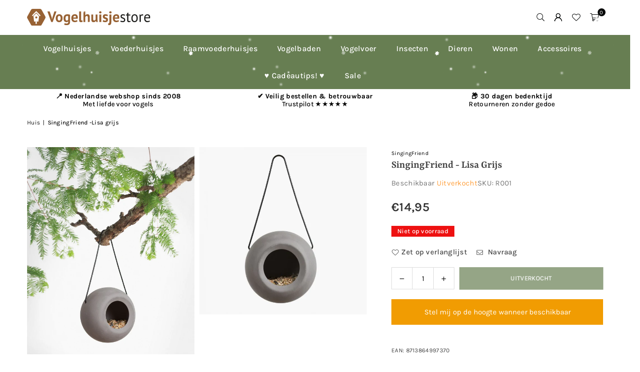

--- FILE ---
content_type: text/html; charset=utf-8
request_url: https://vogelhuisjestore.be/products/singingfriend-lisa-grijs
body_size: 48035
content:
<!doctype html>
<html class="no-js" lang="nl" ><head><meta charset="utf-8"><meta http-equiv="X-UA-Compatible" content="IE=edge,chrome=1"><meta name="viewport" content="width=device-width, initial-scale=1.0"><meta name="theme-color" content="#000"><meta name="format-detection" content="telephone=no"><link rel="canonical" href="https://vogelhuisjestore.be/products/singingfriend-lisa-grijs"><link rel="preconnect" href="https://cdn.shopify.com" crossorigin><link rel="dns-prefetch" href="https://vogelhuisjestore.nl" crossorigin><link rel="dns-prefetch" href="https://vogelhuisjestore.myshopify.com" crossorigin><link rel="preconnect" href="https://fonts.shopifycdn.com" crossorigin><link rel="shortcut icon" href="//vogelhuisjestore.be/cdn/shop/files/vogelhuisjestore-favicon_7f27d748-c2f3-4c74-8f84-c5dcff05e73e_32x32.png?v=1751826661" type="image/png"><link rel="apple-touch-icon-precomposed" type="image/png" sizes="152x152" href="//vogelhuisjestore.be/cdn/shop/files/vogelhuisjestore-favicon_152x.png?v=1751826644"><title>SingingFriend - Lisa grijs &ndash; Vogelhuisjestore</title><meta name="description" content="De SingingFriend Lisa vogelvoeder is handgemaakt van stevig keramiek in natuurlijke aardetinten, elegantie ontmoet functionaliteit in dit product. De Lisa is geschikt voor allerlei type vogelvoer: van zonnebloempitten, grover zaad en vetbollen tot brood en fruit. Met behulp van de jute of rubberen band hang je dit prod"><!-- /snippets/social-meta-tags.liquid --> <meta name="keywords" content="Vogelhuisjestore, vogelhuisjestore.nl" /><meta name="author" content="Vogelhuisje kopen? Groot aanbod vogelhuisjes & nestkasten"><meta property="og:site_name" content="Vogelhuisjestore"><meta property="og:url" content="https://vogelhuisjestore.be/products/singingfriend-lisa-grijs"><meta property="og:title" content="SingingFriend - Lisa grijs"><meta property="og:type" content="product"><meta property="og:description" content="De SingingFriend Lisa vogelvoeder is handgemaakt van stevig keramiek in natuurlijke aardetinten, elegantie ontmoet functionaliteit in dit product. De Lisa is geschikt voor allerlei type vogelvoer: van zonnebloempitten, grover zaad en vetbollen tot brood en fruit. Met behulp van de jute of rubberen band hang je dit prod"><meta property="og:image" content="http://vogelhuisjestore.be/cdn/shop/files/lisa_grey_steel_hook-1_354a550a-f976-4a5e-9e6b-2d05a9695d4b.jpg?v=1751212404"><meta property="og:image:secure_url" content="https://vogelhuisjestore.be/cdn/shop/files/lisa_grey_steel_hook-1_354a550a-f976-4a5e-9e6b-2d05a9695d4b.jpg?v=1751212404"><meta property="og:image:width" content="1333"><meta property="og:image:height" content="2000"><meta property="og:price:amount" content="14,95"><meta property="og:price:currency" content="EUR"><meta name="twitter:card" content="summary_large_image"><meta name="twitter:title" content="SingingFriend - Lisa grijs"><meta name="twitter:description" content="De SingingFriend Lisa vogelvoeder is handgemaakt van stevig keramiek in natuurlijke aardetinten, elegantie ontmoet functionaliteit in dit product. De Lisa is geschikt voor allerlei type vogelvoer: van zonnebloempitten, grover zaad en vetbollen tot brood en fruit. Met behulp van de jute of rubberen band hang je dit prod">
<link rel="preload" as="font" href="//vogelhuisjestore.be/cdn/fonts/karla/karla_n4.40497e07df527e6a50e58fb17ef1950c72f3e32c.woff2" type="font/woff2" crossorigin><link rel="preload" as="font" href="//vogelhuisjestore.be/cdn/fonts/karla/karla_n7.4358a847d4875593d69cfc3f8cc0b44c17b3ed03.woff2" type="font/woff2" crossorigin><link rel="preload" as="font" href="//vogelhuisjestore.be/cdn/fonts/yrsa/yrsa_n4.8a035d93f31ab65ef890d6d2dedd1c82db57e676.woff2" type="font/woff2" crossorigin><link rel="preload" as="font" href="//vogelhuisjestore.be/cdn/fonts/yrsa/yrsa_n7.df683c3e5e3ea0d24605d2654453908e1a6777ea.woff2" type="font/woff2" crossorigin><link rel="preload" as="font" href="//vogelhuisjestore.be/cdn/fonts/lato/lato_n4.c3b93d431f0091c8be23185e15c9d1fee1e971c5.woff2" type="font/woff2" crossorigin><link rel="preload" as="font" href="//vogelhuisjestore.be/cdn/fonts/lato/lato_n7.900f219bc7337bc57a7a2151983f0a4a4d9d5dcf.woff2" type="font/woff2" crossorigin><link rel="preload" as="font" href="//vogelhuisjestore.be/cdn/shop/t/3/assets/adorn-icons.woff2?v=51276908559411956971751570424" type="font/woff2" crossorigin><style type="text/css">:root{--ft1:Karla,sans-serif;--ft2:Yrsa,serif;--ft3:Lato,sans-serif;--site_gutter:15px;--grid_gutter:30px;--grid_gutter_sm:15px; --input_height:38px;--input_height_sm:32px;--error:#d20000}*,::after,::before{box-sizing:border-box}article,aside,details,figcaption,figure,footer,header,hgroup,main,menu,nav,section,summary{display:block}body,button,input,select,textarea{font-family:-apple-system,BlinkMacSystemFont,"Segoe UI","Roboto","Oxygen","Ubuntu","Cantarell","Helvetica Neue",sans-serif;-webkit-font-smoothing:antialiased;-webkit-text-size-adjust:100%}a{background-color:transparent}a,a:after,a:before{transition:all .3s ease-in-out}b,strong{font-weight:700;}em{font-style:italic}small{font-size:80%}sub,sup{font-size:75%;line-height:0;position:relative;vertical-align:baseline}sup{top:-.5em}sub{bottom:-.25em}img{max-width:100%;border:0}button,input,optgroup,select,textarea{color:inherit;font:inherit;margin:0;outline:0}button[disabled],input[disabled]{cursor:default}[type=button]::-moz-focus-inner,[type=reset]::-moz-focus-inner,[type=submit]::-moz-focus-inner,button::-moz-focus-inner{border-style:none;padding:0}[type=button]:-moz-focusring,[type=reset]:-moz-focusring,[type=submit]:-moz-focusring,button:-moz-focusring{outline:1px dotted ButtonText}input[type=email],input[type=number],input[type=password],input[type=search]{-webkit-appearance:none;-moz-appearance:none}table{width:100%;border-collapse:collapse;border-spacing:0}td,th{padding:0}textarea{overflow:auto;-webkit-appearance:none;-moz-appearance:none}[tabindex='-1']:focus{outline:0}a,img{outline:0!important;border:0}[role=button],a,button,input,label,select,textarea{touch-action:manipulation}.fl,.flex{display:flex}.fl1,.flex-item{flex:1}.clearfix::after{content:'';display:table;clear:both}.clear{clear:both}.icon__fallback-text,.v-hidden{position:absolute!important;overflow:hidden;clip:rect(0 0 0 0);height:1px;width:1px;margin:-1px;padding:0;border:0}.visibility-hidden{visibility:hidden}.js-focus-hidden:focus{outline:0}.no-js:not(html),.no-js .js{display:none}.no-js .no-js:not(html){display:block}.skip-link:focus{clip:auto;width:auto;height:auto;margin:0;color:#111;background-color:#fff;padding:10px;opacity:1;z-index:10000;transition:none}blockquote{background:#f8f8f8;font-weight:600;font-size:15px;font-style:normal;text-align:center;padding:0 30px;margin:0}.rte blockquote{padding:25px;margin-bottom:20px}blockquote p+cite{margin-top:7.5px}blockquote cite{display:block;font-size:13px;font-style:inherit}code,pre{font-family:Consolas,monospace;font-size:1em}pre{overflow:auto}.rte:last-child{margin-bottom:0}.rte .h1,.rte .h2,.rte .h3,.rte .h4,.rte .h5,.rte .h6,.rte h1,.rte h2,.rte h3,.rte h4,.rte h5,.rte h6{margin-top:15px;margin-bottom:7.5px}.rte .h1:first-child,.rte .h2:first-child,.rte .h3:first-child,.rte .h4:first-child,.rte .h5:first-child,.rte .h6:first-child,.rte h1:first-child,.rte h2:first-child,.rte h3:first-child,.rte h4:first-child,.rte h5:first-child,.rte h6:first-child{margin-top:0}.rte li{margin-bottom:4px;list-style:inherit}.rte li:last-child{margin-bottom:0}.rte-setting{margin-bottom:11.11111px}.rte-setting:last-child{margin-bottom:0}p:last-child{margin-bottom:0}li{list-style:none}.fine-print{font-size:1.07692em;font-style:italic;margin:20px 0}.txt--minor{font-size:80%}.txt--emphasis{font-style:italic}.icon{display:inline-block;width:20px;height:20px;vertical-align:middle;fill:currentColor}.no-svg .icon{display:none}svg.icon:not(.icon--full-color) circle,svg.icon:not(.icon--full-color) ellipse,svg.icon:not(.icon--full-color) g,svg.icon:not(.icon--full-color) line,svg.icon:not(.icon--full-color) path,svg.icon:not(.icon--full-color) polygon,svg.icon:not(.icon--full-color) polyline,svg.icon:not(.icon--full-color) rect,symbol.icon:not(.icon--full-color) circle,symbol.icon:not(.icon--full-color) ellipse,symbol.icon:not(.icon--full-color) g,symbol.icon:not(.icon--full-color) line,symbol.icon:not(.icon--full-color) path,symbol.icon:not(.icon--full-color) polygon,symbol.icon:not(.icon--full-color) polyline,symbol.icon:not(.icon--full-color) rect{fill:inherit;stroke:inherit}.no-svg .icon__fallback-text{position:static!important;overflow:inherit;clip:none;height:auto;width:auto;margin:0}ol,ul{margin:0;padding:0}ol{list-style:decimal}.list--inline{padding:0;margin:0}.list--inline li{display:inline-block;margin-bottom:0;vertical-align:middle}.rte img{height:auto}.rte table{table-layout:fixed}.rte ol,.rte ul{margin:20px 0 30px 30px}.rte ol.list--inline,.rte ul.list--inline{margin-left:0}.rte ul{list-style:disc outside}.rte ul ul{list-style:circle outside}.rte ul ul ul{list-style:square outside}.rte a:not(.btn){padding-bottom:1px}.tc .rte ol,.tc .rte ul,.tc.rte ol,.tc.rte ul{margin-left:0;list-style-position:inside}.rte__table-wrapper{max-width:100%;overflow:auto;-webkit-overflow-scrolling:touch}svg:not(:root){overflow:hidden}.video-wrapper{position:relative;overflow:hidden;max-width:100%;padding-bottom:56.25%;height:0;height:auto}.video-wrapper iframe{position:absolute;top:0;left:0;width:100%;height:100%}form{margin:0}legend{border:0;padding:0}button,input[type=submit],label[for]{cursor:pointer}input[type=text]{-webkit-appearance:none;-moz-appearance:none}[type=checkbox]+label,[type=radio]+label{display:inline-block;margin-bottom:0}textarea{min-height:100px}input[type=checkbox],input[type=radio]{margin:0 5px 0 0;vertical-align:middle}select::-ms-expand{display:none}.label--hidden{position:absolute;height:0;width:0;margin-bottom:0;overflow:hidden;clip:rect(1px,1px,1px,1px)}.form-vertical input,.form-vertical select,.form-vertical textarea{display:block;width:100%}.form-vertical [type=checkbox],.form-vertical [type=radio]{display:inline-block;width:auto;margin-right:5px}.form-vertical .btn,.form-vertical [type=submit]{display:inline-block;width:auto}.grid--table{display:table;table-layout:fixed;width:100%}.grid--table>.gitem{float:none;display:table-cell;vertical-align:middle}.is-transitioning{display:block!important;visibility:visible!important}.mr0{margin:0 !important;}.pd0{ padding:0 !important;}.db{display:block}.dbi{display:inline-block}.dn, .hidden,.btn.loading .txt {display:none}.of_hidden {overflow:hidden}.pa {position:absolute}.pr {position:relative}.l0 {left: 0;}.t0 {top: 0;}.fw-300{font-weight:300}.fw-400{font-weight:400}.fw-500{font-weight:500}.fw-600{font-weight:600}b,strong,.fw-700{font-weight:700}em, .em{font-style:italic}.tt-u{text-transform:uppercase}.tt-l{text-transform:lowercase}.tt-c{text-transform:capitalize}.tt-n{text-transform:none}.list-bullet,.list-arrow,.list-square,.order-list{padding:0 0 15px 15px;}.list-bullet li {list-style:disc; padding:4px 0; }.list-bullet ul, .list-circle ul, .list-arrow ul, .order-list li {padding-left:15px;}.list-square li {list-style:square; padding:4px 0; } .list-arrow li {list-style:disclosure-closed; padding:4px 0; }.order-list li {list-style:decimal; padding:4px 0; }.tdn {text-decoration:none!important}.tdu {text-decoration:underline}.imgFt{position:absolute;top:0;left:0;width:100%;height:100%;object-fit:cover; object-position:center; }.imgFl { display:block; width:100%; height:auto; }.imgWrapper { display:block; margin:auto; }.autoHt { height:auto; }.bgImg { background-size:cover; background-repeat:no-repeat; background-position:center; }.grid-sizer{width:25%; position:absolute}.w_auto {width:auto!important}.h_auto{height:auto}.w_100{width:100%!important}.h_100{height:100%!important}.pd10 {padding:10px;}.grid{display:flex;flex-wrap:wrap;list-style:none;margin:0 -7.5px }.gitem{flex:0 0 auto;padding-left:7.5px;padding-right:7.5px;width:100%}.col-1,.rwcols-1 .gitem, .wd100{width:100%}.col-2,.rwcols-2 .gitem,.wd50{width:50%}.col-3,.rwcols-3 .gitem,.wd33{width:33.33333%}.col-4,.rwcols-4 .gitem,.wd25{width:25%}.col-5,.rwcols-5 .gitem,.wd20{width:20%}.col-6,.rwcols-6 .gitem,.wd16{width:16.66667%}.col-7,.rwcols-7 .gitem,.wd14{width:14.28571%}.col-8,.rwcols-8 .gitem,.wd12{width:12.5%}.col-9,.rwcols-9 .gitem,.wd11{width:11.11111%}.col-10,.rwcols-10 .gitem,.wd10{width:10%}.wd30{width:30%}.wd37{width:37.5%}.wd40{width:40%}.wd60{width:60%}.wd62{width:62.5%}.wd66{width:66.66667%}.wd70{width:70%}.wd75{width:75%}.wd80{width:80%}.wd83{width:83.33333%}.wd87{width:87.5%}.wd90{width:90%}.wd100{width:100%}.show{display:block!important}.hide{display:none!important}.grid-products{margin:0 -0.0px}.grid-products .gitem{padding-left:0.0px;padding-right:0.0px}.f-row{flex-direction:row}.f-col{flex-direction:column}.f-wrap{flex-wrap:wrap}.f-nowrap{flex-wrap:nowrap}.f-jcs{justify-content:flex-start}.f-jce{justify-content:flex-end}.f-jcc{justify-content:center}.f-jcsb{justify-content:space-between}.f-jcsa{justify-content:space-around}.f-jcse{justify-content:space-evenly}.f-ais{align-items:flex-start}.f-aie{align-items:flex-end}.f-aic{align-items:center}.f-aib{align-items:baseline}.f-aist{align-items:stretch}.f-acs{align-content:flex-start}.f-ace{align-content:flex-end}.f-acc{align-content:center}.f-acsb{align-content:space-between}.f-acsa{align-content:space-around}.f-acst{align-content:stretch}.f-asa{align-self:auto}.f-ass{align-self:flex-start}.f-ase{align-self:flex-end}.f-asc{align-self:center}.f-asb{align-self:baseline}.f-asst{align-self:stretch}.order0{order:0}.order1{order:1}.order2{order:2}.order3{order:3}.tl{text-align:left!important}.tc{text-align:center!important}.tr{text-align:right!important}.m_auto{margin-left:auto;margin-right:auto}.ml_auto{margin-left:auto}.mr_auto{margin-right:auto}.m0{margin:0!important}.mt0{margin-top:0!important}.ml0{margin-left:0!important}.mr0{margin-right:0!important}.mb0{margin-bottom:0!important}.ml5{margin-left:5px}.mt5{margin-top:5px}.mr5{margin-right:5px}.mb5{margin-bottom:5px}.ml10{margin-left:10px}.mt10{margin-top:10px}.mr10{margin-right:10px}.mb10{margin-bottom:10px}.ml15{margin-left:15px}.mt15{margin-top:15px}.mr15{margin-right:15px}.mb15{margin-bottom:15px}.ml20{margin-left:20px}.mt20{margin-top:20px!important}.mr20{margin-right:20px}.mb20{margin-bottom:20px}.ml25{margin-left:25px}.mt25{margin-top:25px}.mr25{margin-right:25px}.mb25{margin-bottom:25px}.ml30{margin-left:30px}.mt30{margin-top:30px}.mr30{margin-right:30px}.mb30{margin-bottom:30px}.mb35{margin-bottom:35px}.mb40{margin-bottom:40px}.mb45{margin-bottom:45px}.mb50{margin-bottom:50px}@media (min-width:768px){.col-md-1{width:100%}.col-md-2,.rwcols-md-2 .gitem,.wd50-md{width:50%}.col-md-3,.rwcols-md-3 .gitem,.wd33-md{width:33.33333%}.col-md-4,.rwcols-md-4 .gitem,.wd25-md{width:25%}.col-md-5,.rwcols-md-5 .gitem,.wd20-md{width:20%}.col-md-6,.rwcols-md-6 .gitem,.wd16-md{width:16.66667%}.col-md-7,.rwcols-md-7 .gitem,.wd14-md{width:14.28571%}.col-md-8,.rwcols-md-8 .gitem,.wd12-md{width:12.5%}.col-md-9,.rwcols-md-9 .gitem,.wd11-md{width:11.11111%}.col-md-10,.rwcols-md-10 .gitem,.wd10-md{width:10%}.wd30-md{width:30%}.wd37-md{width:37.5%}.wd40-md{width:40%}.wd60-md{width:60%}.wd62-md{width:62.5%}.wd66-md{width:66.66667%}.wd70-md{width:70%}.wd75-md{width:75%}.wd80-md{width:80%}.wd83-md{width:83.33333%}.wd87-md{width:87.5%}.wd90-md{width:90%}.tl-md{text-align:left!important}.tc-md{text-align:center!important}.tr-md{text-align:right!important}.f-row-md{flex-direction:row}.f-col-md{flex-direction:column}.f-wrap-md{flex-wrap:wrap}.f-nowrap-md{flex-wrap:nowrap}.f-jcs-md{justify-content:flex-start}.f-jce-md{justify-content:flex-end}.f-jcc-md{justify-content:center}.f-jcsb-md{justify-content:space-between}.f-jcsa-md{justify-content:space-around}.f-jcse-md{justify-content:space-evenly}.f-ais-md{align-items:flex-start}.f-aie-md{align-items:flex-end}.f-aic-md{align-items:center}.f-aib-md{align-items:baseline}.f-aist-md{align-items:stretch}.f-acs-md{align-content:flex-start}.f-ace-md{align-content:flex-end}.f-acc-md{align-content:center}.f-acsb-md{align-content:space-between}.f-acsa-md{align-content:space-around}.f-acst-md{align-content:stretch}.f-asa-md{align-self:auto}.f-ass-md{align-self:flex-start}.f-ase-md{align-self:flex-end}.f-asc-md{align-self:center}.f-asb-md{align-self:baseline}.f-asst-md{align-self:stretch}.mb0-md{margin-bottom:0}.mb5-md{margin-bottom:5px}.mb10-md{margin-bottom:10px}.mb15-md{margin-bottom:15px}.mb20-md{margin-bottom:20px}.mb25-md{margin-bottom:25px}.mb30-md{margin-bottom:30px}.mb35-md{margin-bottom:35px}.mb40-md{margin-bottom:40px}.mb45-md{margin-bottom:45px}.mb50-md{margin-bottom:50px}}@media (min-width:1025px){.grid{margin:0 -15px }.gitem{padding-left:15px;padding-right:15px }.col-lg-1{width:100%}.col-lg-2,.rwcols-lg-2 .gitem,.wd50-lg{width:50%}.col-lg-3,.rwcols-lg-3 .gitem,.wd33-lg{width:33.33333%}.col-lg-4,.rwcols-lg-4 .gitem,.wd25-lg{width:25%}.col-lg-5,.rwcols-lg-5 .gitem,.wd20-lg{width:20%}.col-lg-6,.rwcols-lg-6 .gitem,.wd16-lg{width:16.66667%}.col-lg-7,.rwcols-lg-7 .gitem,.wd14-lg{width:14.28571%}.col-lg-8,.rwcols-lg-8 .gitem,.wd12-lg{width:12.5%}.col-lg-9,.rwcols-lg-9 .gitem,.wd11-lg{width:11.11111%}.col-lg-10,.rwcols-lg-10 .gitem,.wd10-lg{width:10%}.wd30-lg{width:30%}.wd37-lg{width:37.5%}.wd40-lg{width:40%}.wd60-lg{width:60%}.wd62-lg{width:62.5%}.wd66-lg{width:66.66667%}.wd70-lg{width:70%}.wd75-lg{width:75%}.wd80-lg{width:80%}.wd83-lg{width:83.33333%}.wd87-lg{width:87.5%}.wd90-lg{width:90%}.show-lg{display:block!important}.hide-lg{display:none!important}.f-row-lg{flex-direction:row}.f-col-lg{flex-direction:column}.f-wrap-lg{flex-wrap:wrap}.f-nowrap-lg{flex-wrap:nowrap}.tl-lg {text-align:left!important}.tc-lg {text-align:center!important}.tr-lg {text-align:right!important}.grid-products{margin:0 -15.0px}.grid-products .gitem{padding-left:15.0px;padding-right:15.0px}}@media (min-width:1280px){.col-xl-1{width:100%}.col-xl-2,.rwcols-xl-2 .gitem,.wd50-xl{width:50%}.col-xl-3,.rwcols-xl-3 .gitem,.wd33-xl{width:33.33333%}.col-xl-4,.rwcols-xl-4 .gitem,.wd25-xl{width:25%}.col-xl-5,.rwcols-xl-5 .gitem,.wd20-xl{width:20%}.col-xl-6,.rwcols-xl-6 .gitem,.wd16-xl{width:16.66667%}.col-xl-7,.rwcols-xl-7 .gitem,.wd14-xl{width:14.28571%}.col-xl-8,.rwcols-xl-8 .gitem,.wd12-xl{width:12.5%}.col-xl-9,.rwcols-xl-9 .gitem,.wd11-xl{width:11.11111%}.col-xl-10,.rwcols-xl-10 .gitem,.wd10-xl{width:10%}.wd30-xl{width:30%}.wd37-xl{width:37.5%}.wd40-xl{width:40%}.wd60-xl{width:60%}.wd62-xl{width:62.5%}.wd66-xl{width:66.66667%}.wd70-xl{width:70%}.wd75-xl{width:75%}.wd80-xl{width:80%}.wd83-xl{width:83.33333%}.wd87-xl{width:87.5%}.wd90-xl{width:90%}.show-xl{display:block!important}.hide-xl{display:none!important}.f-wrap-xl{flex-wrap:wrap}.f-col-xl{flex-direction:column}.tl-xl {text-align:left!important}.tc-xl {text-align:center!important}.tr-xl {text-align:right!important}}@media only screen and (min-width:768px) and (max-width:1024px){.show-md{display:block!important}.hide-md{display:none!important}}@media only screen and (max-width:767px){.show-sm{display:block!important}.hide-sm{display:none!important}}@font-face{font-family:Adorn-Icons;src:url("//vogelhuisjestore.be/cdn/shop/t/3/assets/adorn-icons.woff2?v=51276908559411956971751570424") format('woff2'),url("//vogelhuisjestore.be/cdn/shop/t/3/assets/adorn-icons.woff?v=74340402737950993131751570424") format('woff');font-weight:400;font-style:normal;font-display:swap}.at{font:normal normal normal 15px/1 Adorn-Icons;speak:none;text-transform:none;display:inline-block;vertical-align:middle;text-rendering:auto;-webkit-font-smoothing:antialiased;-moz-osx-font-smoothing:grayscale}@font-face {font-family: Karla;font-weight: 300;font-style: normal;font-display: swap;src: url("//vogelhuisjestore.be/cdn/fonts/karla/karla_n3.f7dc1a43fe7705188329bd9a5b672565b62caa55.woff2") format("woff2"), url("//vogelhuisjestore.be/cdn/fonts/karla/karla_n3.f54b0d52b91dc25f449929e75e47b6984ea8b078.woff") format("woff");}@font-face {font-family: Karla;font-weight: 400;font-style: normal;font-display: swap;src: url("//vogelhuisjestore.be/cdn/fonts/karla/karla_n4.40497e07df527e6a50e58fb17ef1950c72f3e32c.woff2") format("woff2"), url("//vogelhuisjestore.be/cdn/fonts/karla/karla_n4.e9f6f9de321061073c6bfe03c28976ba8ce6ee18.woff") format("woff");}@font-face {font-family: Karla;font-weight: 500;font-style: normal;font-display: swap;src: url("//vogelhuisjestore.be/cdn/fonts/karla/karla_n5.0f2c50ba88af8c39d2756f2fc9dfccf18f808828.woff2") format("woff2"), url("//vogelhuisjestore.be/cdn/fonts/karla/karla_n5.88d3e57f788ee4a41fa11fc99b9881ce077acdc2.woff") format("woff");}@font-face {font-family: Karla;font-weight: 600;font-style: normal;font-display: swap;src: url("//vogelhuisjestore.be/cdn/fonts/karla/karla_n6.11d2ca9baa9358585c001bdea96cf4efec1c541a.woff2") format("woff2"), url("//vogelhuisjestore.be/cdn/fonts/karla/karla_n6.f61bdbc760ad3ce235abbf92fc104026b8312806.woff") format("woff");}@font-face {font-family: Karla;font-weight: 700;font-style: normal;font-display: swap;src: url("//vogelhuisjestore.be/cdn/fonts/karla/karla_n7.4358a847d4875593d69cfc3f8cc0b44c17b3ed03.woff2") format("woff2"), url("//vogelhuisjestore.be/cdn/fonts/karla/karla_n7.96e322f6d76ce794f25fa29e55d6997c3fb656b6.woff") format("woff");}@font-face {font-family: Yrsa;font-weight: 300;font-style: normal;font-display: swap;src: url("//vogelhuisjestore.be/cdn/fonts/yrsa/yrsa_n3.cacf03d1b64f4989789f9ff08c63f0838dde29ee.woff2") format("woff2"), url("//vogelhuisjestore.be/cdn/fonts/yrsa/yrsa_n3.23a08db36d81bc530bbe52ffa99914755046aa62.woff") format("woff");}@font-face {font-family: Yrsa;font-weight: 400;font-style: normal;font-display: swap;src: url("//vogelhuisjestore.be/cdn/fonts/yrsa/yrsa_n4.8a035d93f31ab65ef890d6d2dedd1c82db57e676.woff2") format("woff2"), url("//vogelhuisjestore.be/cdn/fonts/yrsa/yrsa_n4.d2d30a439f80b666c7c4e464d6c72b5987e5ff0f.woff") format("woff");}@font-face {font-family: Yrsa;font-weight: 500;font-style: normal;font-display: swap;src: url("//vogelhuisjestore.be/cdn/fonts/yrsa/yrsa_n5.b1cee355eae0d66d508fe3d476a183d0dfcc731b.woff2") format("woff2"), url("//vogelhuisjestore.be/cdn/fonts/yrsa/yrsa_n5.3214bb01649d8789edb49e0e8efd6374cf4958a0.woff") format("woff");}@font-face {font-family: Yrsa;font-weight: 600;font-style: normal;font-display: swap;src: url("//vogelhuisjestore.be/cdn/fonts/yrsa/yrsa_n6.6eb3de22106ce4bdbf7daf4a12c72d7822a67fa5.woff2") format("woff2"), url("//vogelhuisjestore.be/cdn/fonts/yrsa/yrsa_n6.393880a031c25efd9a59ed7367928b84c5a786cc.woff") format("woff");}@font-face {font-family: Yrsa;font-weight: 700;font-style: normal;font-display: swap;src: url("//vogelhuisjestore.be/cdn/fonts/yrsa/yrsa_n7.df683c3e5e3ea0d24605d2654453908e1a6777ea.woff2") format("woff2"), url("//vogelhuisjestore.be/cdn/fonts/yrsa/yrsa_n7.b7a7510dfa19f86aa0483d771d87db0c8afc5742.woff") format("woff");}@font-face {font-family: Lato;font-weight: 300;font-style: normal;font-display: swap;src: url("//vogelhuisjestore.be/cdn/fonts/lato/lato_n3.a7080ececf6191f1dd5b0cb021691ca9b855c876.woff2") format("woff2"), url("//vogelhuisjestore.be/cdn/fonts/lato/lato_n3.61e34b2ff7341f66543eb08e8c47eef9e1cde558.woff") format("woff");}@font-face {font-family: Lato;font-weight: 400;font-style: normal;font-display: swap;src: url("//vogelhuisjestore.be/cdn/fonts/lato/lato_n4.c3b93d431f0091c8be23185e15c9d1fee1e971c5.woff2") format("woff2"), url("//vogelhuisjestore.be/cdn/fonts/lato/lato_n4.d5c00c781efb195594fd2fd4ad04f7882949e327.woff") format("woff");}@font-face {font-family: Lato;font-weight: 500;font-style: normal;font-display: swap;src: url("//vogelhuisjestore.be/cdn/fonts/lato/lato_n5.b2fec044fbe05725e71d90882e5f3b21dae2efbd.woff2") format("woff2"), url("//vogelhuisjestore.be/cdn/fonts/lato/lato_n5.f25a9a5c73ff9372e69074488f99e8ac702b5447.woff") format("woff");}@font-face {font-family: Lato;font-weight: 600;font-style: normal;font-display: swap;src: url("//vogelhuisjestore.be/cdn/fonts/lato/lato_n6.38d0e3b23b74a60f769c51d1df73fac96c580d59.woff2") format("woff2"), url("//vogelhuisjestore.be/cdn/fonts/lato/lato_n6.3365366161bdcc36a3f97cfbb23954d8c4bf4079.woff") format("woff");}@font-face {font-family: Lato;font-weight: 700;font-style: normal;font-display: swap;src: url("//vogelhuisjestore.be/cdn/fonts/lato/lato_n7.900f219bc7337bc57a7a2151983f0a4a4d9d5dcf.woff2") format("woff2"), url("//vogelhuisjestore.be/cdn/fonts/lato/lato_n7.a55c60751adcc35be7c4f8a0313f9698598612ee.woff") format("woff");}.page-width { margin:0 auto; padding-left:15px; padding-right:15px; max-width:1400px; }.fullwidth, .breadcrumbs.fullwidth { max-width:100%; padding-left:10px; padding-right:10px; }.template-product .fullwidth.npd .product-single__meta{ padding: 0 20px;}@media only screen and (min-width:766px) { .page-width { padding-left:20px; padding-right:20px; }.fullwidth, .breadcrumbs.fullwidth { padding-left:15px; padding-right:15px; }.template-product .fullwidth.npd:not(.style6) .product-single__meta{ padding-right:30px}}@media only screen and (min-width:1280px){.page-width { max-width:100%;padding-left:55px; padding-right:55px; }.fullwidth, .breadcrumbs.fullwidth { padding-left:55px; padding-right:55px; }.template-product .fullwidth.npd:not(.style6) .product-single__meta{ padding-right:55px;}}.fullwidth.npd { padding-left:0; padding-right:0; }.fs10 { font-size:10px;}.fs12 { font-size:12px;}.fs14 { font-size:14px;}.fs16 { font-size:16px;}.fs18 { font-size:18px;}.fs20 { font-size:20px;}.fs22 { font-size:22px;}.fs24 { font-size:24px;}.fs26 { font-size:26px;}.fs28 { font-size:28px;}.fs30 { font-size:30px;}</style><link rel="stylesheet" href="//vogelhuisjestore.be/cdn/shop/t/3/assets/theme.css?v=147074907798112115191766330880" type="text/css" media="all">    <script src="//vogelhuisjestore.be/cdn/shop/t/3/assets/lazysizes.js?v=103082535952790022801751570424" async></script>  <script src="//vogelhuisjestore.be/cdn/shop/t/3/assets/jquery.min.js?v=115860211936397945481751570424"defer="defer"></script><script>var theme = {strings:{showMore:"Laad meer",showLess:"Laad minder"},mlcurrency:true,moneyFormat:"€{{amount_with_comma_separator}}",shopCurrency:"EUR",autoCurrencies:true,CurrencyFormat:'money_format',ajax_cart:true,fixedHeader:true,animation:false,animationMobile:true,searchresult:"Bekijk alle resultaten",wlAvailable:"Verkrijgbaar in verlanglijst",rtl:false,};document.documentElement.className = document.documentElement.className.replace('no-js', 'js');        var alpha = "Abcdefghijklmnopqrstuvwxyz".split(""), thm = alpha[0]+alpha[21]+alpha[14]+alpha[13]+alpha[4], shpeml = 'info@kooprijk.nl', dmn = window.location.hostname;        window.lazySizesConfig = window.lazySizesConfig || {};window.lazySizesConfig.loadMode = 1;      window.lazySizesConfig.loadHidden = false;        window.shopUrl = 'https://vogelhuisjestore.be';      window.routes = {        cart_add_url: '/cart/add',        cart_change_url: '/cart/change',        cart_update_url: '/cart/update',        cart_url: '/cart',        predictive_search_url: '/search/suggest'      };      window.cartStrings = {        error: `Fout`,        quantityError: `Je kunt alleen [quantity] stuks toevoegen`      };      window.variantStrings = {addToCart: `Voeg toe aan winkelmandje`,preOrder: `Voorafgaande bestelling`,soldOut: `Uitverkocht`,unavailable: `Niet beschikbaar`,unavailable_with_option: `Translation missing: nl.products.product.value_unavailable`,};</script><script src="//vogelhuisjestore.be/cdn/shop/t/3/assets/vendor.js?v=175121317203878727231751570424" defer="defer"></script>  
  <script>window.performance && window.performance.mark && window.performance.mark('shopify.content_for_header.start');</script><meta name="facebook-domain-verification" content="6gd06rmp5pywmk30gcavwagu3x4hh4">
<meta name="facebook-domain-verification" content="5a4bqkbntau8ua2lbhjz68sbnb95ti">
<meta name="facebook-domain-verification" content="uw3x1ni3gc6vd7s25by9fztbx9eb7i">
<meta id="shopify-digital-wallet" name="shopify-digital-wallet" content="/56479482043/digital_wallets/dialog">
<meta name="shopify-checkout-api-token" content="257e723e21676bdb3a212e3c65b16262">
<meta id="in-context-paypal-metadata" data-shop-id="56479482043" data-venmo-supported="false" data-environment="production" data-locale="nl_NL" data-paypal-v4="true" data-currency="EUR">
<link rel="alternate" hreflang="x-default" href="https://vogelhuisjestore.nl/products/singingfriend-lisa-grijs">
<link rel="alternate" hreflang="nl" href="https://vogelhuisjestore.nl/products/singingfriend-lisa-grijs">
<link rel="alternate" hreflang="nl-BE" href="https://vogelhuisjestore.be/products/singingfriend-lisa-grijs">
<link rel="alternate" hreflang="fr-BE" href="https://vogelhuisjestore.be/fr/products/singingfriend-lisa-grijs">
<link rel="alternate" hreflang="de-DE" href="https://vogelhauser.de/products/singingfriend-lisa-grijs">
<link rel="alternate" hreflang="nl-FR" href="https://vogelhuisjestore.nl/nl-fr/products/singingfriend-lisa-grijs">
<link rel="alternate" type="application/json+oembed" href="https://vogelhuisjestore.be/products/singingfriend-lisa-grijs.oembed">
<script async="async" src="/checkouts/internal/preloads.js?locale=nl-BE"></script>
<link rel="preconnect" href="https://shop.app" crossorigin="anonymous">
<script async="async" src="https://shop.app/checkouts/internal/preloads.js?locale=nl-BE&shop_id=56479482043" crossorigin="anonymous"></script>
<script id="apple-pay-shop-capabilities" type="application/json">{"shopId":56479482043,"countryCode":"NL","currencyCode":"EUR","merchantCapabilities":["supports3DS"],"merchantId":"gid:\/\/shopify\/Shop\/56479482043","merchantName":"Vogelhuisjestore","requiredBillingContactFields":["postalAddress","email"],"requiredShippingContactFields":["postalAddress","email"],"shippingType":"shipping","supportedNetworks":["visa","maestro","masterCard","amex"],"total":{"type":"pending","label":"Vogelhuisjestore","amount":"1.00"},"shopifyPaymentsEnabled":true,"supportsSubscriptions":true}</script>
<script id="shopify-features" type="application/json">{"accessToken":"257e723e21676bdb3a212e3c65b16262","betas":["rich-media-storefront-analytics"],"domain":"vogelhuisjestore.be","predictiveSearch":true,"shopId":56479482043,"locale":"nl"}</script>
<script>var Shopify = Shopify || {};
Shopify.shop = "vogelhuisjestore.myshopify.com";
Shopify.locale = "nl";
Shopify.currency = {"active":"EUR","rate":"1.0"};
Shopify.country = "BE";
Shopify.theme = {"name":"avone-install-v5-5-0","id":184580866397,"schema_name":"Avone","schema_version":"5.5.0","theme_store_id":null,"role":"main"};
Shopify.theme.handle = "null";
Shopify.theme.style = {"id":null,"handle":null};
Shopify.cdnHost = "vogelhuisjestore.be/cdn";
Shopify.routes = Shopify.routes || {};
Shopify.routes.root = "/";</script>
<script type="module">!function(o){(o.Shopify=o.Shopify||{}).modules=!0}(window);</script>
<script>!function(o){function n(){var o=[];function n(){o.push(Array.prototype.slice.apply(arguments))}return n.q=o,n}var t=o.Shopify=o.Shopify||{};t.loadFeatures=n(),t.autoloadFeatures=n()}(window);</script>
<script>
  window.ShopifyPay = window.ShopifyPay || {};
  window.ShopifyPay.apiHost = "shop.app\/pay";
  window.ShopifyPay.redirectState = null;
</script>
<script id="shop-js-analytics" type="application/json">{"pageType":"product"}</script>
<script defer="defer" async type="module" src="//vogelhuisjestore.be/cdn/shopifycloud/shop-js/modules/v2/client.init-shop-cart-sync_BHF27ruw.nl.esm.js"></script>
<script defer="defer" async type="module" src="//vogelhuisjestore.be/cdn/shopifycloud/shop-js/modules/v2/chunk.common_Dwaf6e9K.esm.js"></script>
<script type="module">
  await import("//vogelhuisjestore.be/cdn/shopifycloud/shop-js/modules/v2/client.init-shop-cart-sync_BHF27ruw.nl.esm.js");
await import("//vogelhuisjestore.be/cdn/shopifycloud/shop-js/modules/v2/chunk.common_Dwaf6e9K.esm.js");

  window.Shopify.SignInWithShop?.initShopCartSync?.({"fedCMEnabled":true,"windoidEnabled":true});

</script>
<script>
  window.Shopify = window.Shopify || {};
  if (!window.Shopify.featureAssets) window.Shopify.featureAssets = {};
  window.Shopify.featureAssets['shop-js'] = {"shop-cart-sync":["modules/v2/client.shop-cart-sync_CzejhlBD.nl.esm.js","modules/v2/chunk.common_Dwaf6e9K.esm.js"],"init-fed-cm":["modules/v2/client.init-fed-cm_C5dJsxJP.nl.esm.js","modules/v2/chunk.common_Dwaf6e9K.esm.js"],"shop-button":["modules/v2/client.shop-button_BIUGoX0f.nl.esm.js","modules/v2/chunk.common_Dwaf6e9K.esm.js"],"shop-cash-offers":["modules/v2/client.shop-cash-offers_CAxWVAMP.nl.esm.js","modules/v2/chunk.common_Dwaf6e9K.esm.js","modules/v2/chunk.modal_DPs9tt6r.esm.js"],"init-windoid":["modules/v2/client.init-windoid_D42eFYuP.nl.esm.js","modules/v2/chunk.common_Dwaf6e9K.esm.js"],"shop-toast-manager":["modules/v2/client.shop-toast-manager_CHrVQ4LF.nl.esm.js","modules/v2/chunk.common_Dwaf6e9K.esm.js"],"init-shop-email-lookup-coordinator":["modules/v2/client.init-shop-email-lookup-coordinator_BJ7DGpMB.nl.esm.js","modules/v2/chunk.common_Dwaf6e9K.esm.js"],"init-shop-cart-sync":["modules/v2/client.init-shop-cart-sync_BHF27ruw.nl.esm.js","modules/v2/chunk.common_Dwaf6e9K.esm.js"],"avatar":["modules/v2/client.avatar_BTnouDA3.nl.esm.js"],"pay-button":["modules/v2/client.pay-button_Bt0UM1g1.nl.esm.js","modules/v2/chunk.common_Dwaf6e9K.esm.js"],"init-customer-accounts":["modules/v2/client.init-customer-accounts_CPXMEhMZ.nl.esm.js","modules/v2/client.shop-login-button_BJd_2wNZ.nl.esm.js","modules/v2/chunk.common_Dwaf6e9K.esm.js","modules/v2/chunk.modal_DPs9tt6r.esm.js"],"init-shop-for-new-customer-accounts":["modules/v2/client.init-shop-for-new-customer-accounts_DzP6QY8i.nl.esm.js","modules/v2/client.shop-login-button_BJd_2wNZ.nl.esm.js","modules/v2/chunk.common_Dwaf6e9K.esm.js","modules/v2/chunk.modal_DPs9tt6r.esm.js"],"shop-login-button":["modules/v2/client.shop-login-button_BJd_2wNZ.nl.esm.js","modules/v2/chunk.common_Dwaf6e9K.esm.js","modules/v2/chunk.modal_DPs9tt6r.esm.js"],"init-customer-accounts-sign-up":["modules/v2/client.init-customer-accounts-sign-up_BIO3KTje.nl.esm.js","modules/v2/client.shop-login-button_BJd_2wNZ.nl.esm.js","modules/v2/chunk.common_Dwaf6e9K.esm.js","modules/v2/chunk.modal_DPs9tt6r.esm.js"],"shop-follow-button":["modules/v2/client.shop-follow-button_DdMksvBl.nl.esm.js","modules/v2/chunk.common_Dwaf6e9K.esm.js","modules/v2/chunk.modal_DPs9tt6r.esm.js"],"checkout-modal":["modules/v2/client.checkout-modal_Bfq0xZOZ.nl.esm.js","modules/v2/chunk.common_Dwaf6e9K.esm.js","modules/v2/chunk.modal_DPs9tt6r.esm.js"],"lead-capture":["modules/v2/client.lead-capture_BoSreVYi.nl.esm.js","modules/v2/chunk.common_Dwaf6e9K.esm.js","modules/v2/chunk.modal_DPs9tt6r.esm.js"],"shop-login":["modules/v2/client.shop-login_EGDq7Zjt.nl.esm.js","modules/v2/chunk.common_Dwaf6e9K.esm.js","modules/v2/chunk.modal_DPs9tt6r.esm.js"],"payment-terms":["modules/v2/client.payment-terms_00o-2tv1.nl.esm.js","modules/v2/chunk.common_Dwaf6e9K.esm.js","modules/v2/chunk.modal_DPs9tt6r.esm.js"]};
</script>
<script>(function() {
  var isLoaded = false;
  function asyncLoad() {
    if (isLoaded) return;
    isLoaded = true;
    var urls = ["https:\/\/ecommplugins-scripts.trustpilot.com\/v2.1\/js\/header.min.js?settings=eyJrZXkiOiJJdXJHWjBLWnVDeG9XMzVzIiwicyI6InNrdSJ9\u0026shop=vogelhuisjestore.myshopify.com","https:\/\/ecommplugins-trustboxsettings.trustpilot.com\/vogelhuisjestore.myshopify.com.js?settings=1713960353694\u0026shop=vogelhuisjestore.myshopify.com","https:\/\/cdn-bundler.nice-team.net\/app\/js\/bundler.js?shop=vogelhuisjestore.myshopify.com"];
    for (var i = 0; i < urls.length; i++) {
      var s = document.createElement('script');
      s.type = 'text/javascript';
      s.async = true;
      s.src = urls[i];
      var x = document.getElementsByTagName('script')[0];
      x.parentNode.insertBefore(s, x);
    }
  };
  if(window.attachEvent) {
    window.attachEvent('onload', asyncLoad);
  } else {
    window.addEventListener('load', asyncLoad, false);
  }
})();</script>
<script id="__st">var __st={"a":56479482043,"offset":3600,"reqid":"790c3e3a-4c9f-485a-9a8b-f732ad200e3c-1768596764","pageurl":"vogelhuisjestore.be\/products\/singingfriend-lisa-grijs","u":"e45bfc833a85","p":"product","rtyp":"product","rid":6736953999547};</script>
<script>window.ShopifyPaypalV4VisibilityTracking = true;</script>
<script id="captcha-bootstrap">!function(){'use strict';const t='contact',e='account',n='new_comment',o=[[t,t],['blogs',n],['comments',n],[t,'customer']],c=[[e,'customer_login'],[e,'guest_login'],[e,'recover_customer_password'],[e,'create_customer']],r=t=>t.map((([t,e])=>`form[action*='/${t}']:not([data-nocaptcha='true']) input[name='form_type'][value='${e}']`)).join(','),a=t=>()=>t?[...document.querySelectorAll(t)].map((t=>t.form)):[];function s(){const t=[...o],e=r(t);return a(e)}const i='password',u='form_key',d=['recaptcha-v3-token','g-recaptcha-response','h-captcha-response',i],f=()=>{try{return window.sessionStorage}catch{return}},m='__shopify_v',_=t=>t.elements[u];function p(t,e,n=!1){try{const o=window.sessionStorage,c=JSON.parse(o.getItem(e)),{data:r}=function(t){const{data:e,action:n}=t;return t[m]||n?{data:e,action:n}:{data:t,action:n}}(c);for(const[e,n]of Object.entries(r))t.elements[e]&&(t.elements[e].value=n);n&&o.removeItem(e)}catch(o){console.error('form repopulation failed',{error:o})}}const l='form_type',E='cptcha';function T(t){t.dataset[E]=!0}const w=window,h=w.document,L='Shopify',v='ce_forms',y='captcha';let A=!1;((t,e)=>{const n=(g='f06e6c50-85a8-45c8-87d0-21a2b65856fe',I='https://cdn.shopify.com/shopifycloud/storefront-forms-hcaptcha/ce_storefront_forms_captcha_hcaptcha.v1.5.2.iife.js',D={infoText:'Beschermd door hCaptcha',privacyText:'Privacy',termsText:'Voorwaarden'},(t,e,n)=>{const o=w[L][v],c=o.bindForm;if(c)return c(t,g,e,D).then(n);var r;o.q.push([[t,g,e,D],n]),r=I,A||(h.body.append(Object.assign(h.createElement('script'),{id:'captcha-provider',async:!0,src:r})),A=!0)});var g,I,D;w[L]=w[L]||{},w[L][v]=w[L][v]||{},w[L][v].q=[],w[L][y]=w[L][y]||{},w[L][y].protect=function(t,e){n(t,void 0,e),T(t)},Object.freeze(w[L][y]),function(t,e,n,w,h,L){const[v,y,A,g]=function(t,e,n){const i=e?o:[],u=t?c:[],d=[...i,...u],f=r(d),m=r(i),_=r(d.filter((([t,e])=>n.includes(e))));return[a(f),a(m),a(_),s()]}(w,h,L),I=t=>{const e=t.target;return e instanceof HTMLFormElement?e:e&&e.form},D=t=>v().includes(t);t.addEventListener('submit',(t=>{const e=I(t);if(!e)return;const n=D(e)&&!e.dataset.hcaptchaBound&&!e.dataset.recaptchaBound,o=_(e),c=g().includes(e)&&(!o||!o.value);(n||c)&&t.preventDefault(),c&&!n&&(function(t){try{if(!f())return;!function(t){const e=f();if(!e)return;const n=_(t);if(!n)return;const o=n.value;o&&e.removeItem(o)}(t);const e=Array.from(Array(32),(()=>Math.random().toString(36)[2])).join('');!function(t,e){_(t)||t.append(Object.assign(document.createElement('input'),{type:'hidden',name:u})),t.elements[u].value=e}(t,e),function(t,e){const n=f();if(!n)return;const o=[...t.querySelectorAll(`input[type='${i}']`)].map((({name:t})=>t)),c=[...d,...o],r={};for(const[a,s]of new FormData(t).entries())c.includes(a)||(r[a]=s);n.setItem(e,JSON.stringify({[m]:1,action:t.action,data:r}))}(t,e)}catch(e){console.error('failed to persist form',e)}}(e),e.submit())}));const S=(t,e)=>{t&&!t.dataset[E]&&(n(t,e.some((e=>e===t))),T(t))};for(const o of['focusin','change'])t.addEventListener(o,(t=>{const e=I(t);D(e)&&S(e,y())}));const B=e.get('form_key'),M=e.get(l),P=B&&M;t.addEventListener('DOMContentLoaded',(()=>{const t=y();if(P)for(const e of t)e.elements[l].value===M&&p(e,B);[...new Set([...A(),...v().filter((t=>'true'===t.dataset.shopifyCaptcha))])].forEach((e=>S(e,t)))}))}(h,new URLSearchParams(w.location.search),n,t,e,['guest_login'])})(!0,!0)}();</script>
<script integrity="sha256-4kQ18oKyAcykRKYeNunJcIwy7WH5gtpwJnB7kiuLZ1E=" data-source-attribution="shopify.loadfeatures" defer="defer" src="//vogelhuisjestore.be/cdn/shopifycloud/storefront/assets/storefront/load_feature-a0a9edcb.js" crossorigin="anonymous"></script>
<script crossorigin="anonymous" defer="defer" src="//vogelhuisjestore.be/cdn/shopifycloud/storefront/assets/shopify_pay/storefront-65b4c6d7.js?v=20250812"></script>
<script data-source-attribution="shopify.dynamic_checkout.dynamic.init">var Shopify=Shopify||{};Shopify.PaymentButton=Shopify.PaymentButton||{isStorefrontPortableWallets:!0,init:function(){window.Shopify.PaymentButton.init=function(){};var t=document.createElement("script");t.src="https://vogelhuisjestore.be/cdn/shopifycloud/portable-wallets/latest/portable-wallets.nl.js",t.type="module",document.head.appendChild(t)}};
</script>
<script data-source-attribution="shopify.dynamic_checkout.buyer_consent">
  function portableWalletsHideBuyerConsent(e){var t=document.getElementById("shopify-buyer-consent"),n=document.getElementById("shopify-subscription-policy-button");t&&n&&(t.classList.add("hidden"),t.setAttribute("aria-hidden","true"),n.removeEventListener("click",e))}function portableWalletsShowBuyerConsent(e){var t=document.getElementById("shopify-buyer-consent"),n=document.getElementById("shopify-subscription-policy-button");t&&n&&(t.classList.remove("hidden"),t.removeAttribute("aria-hidden"),n.addEventListener("click",e))}window.Shopify?.PaymentButton&&(window.Shopify.PaymentButton.hideBuyerConsent=portableWalletsHideBuyerConsent,window.Shopify.PaymentButton.showBuyerConsent=portableWalletsShowBuyerConsent);
</script>
<script data-source-attribution="shopify.dynamic_checkout.cart.bootstrap">document.addEventListener("DOMContentLoaded",(function(){function t(){return document.querySelector("shopify-accelerated-checkout-cart, shopify-accelerated-checkout")}if(t())Shopify.PaymentButton.init();else{new MutationObserver((function(e,n){t()&&(Shopify.PaymentButton.init(),n.disconnect())})).observe(document.body,{childList:!0,subtree:!0})}}));
</script>
<link id="shopify-accelerated-checkout-styles" rel="stylesheet" media="screen" href="https://vogelhuisjestore.be/cdn/shopifycloud/portable-wallets/latest/accelerated-checkout-backwards-compat.css" crossorigin="anonymous">
<style id="shopify-accelerated-checkout-cart">
        #shopify-buyer-consent {
  margin-top: 1em;
  display: inline-block;
  width: 100%;
}

#shopify-buyer-consent.hidden {
  display: none;
}

#shopify-subscription-policy-button {
  background: none;
  border: none;
  padding: 0;
  text-decoration: underline;
  font-size: inherit;
  cursor: pointer;
}

#shopify-subscription-policy-button::before {
  box-shadow: none;
}

      </style>

<script>window.performance && window.performance.mark && window.performance.mark('shopify.content_for_header.end');</script>
<!-- BEGIN app block: shopify://apps/bundler/blocks/bundler-script-append/7a6ae1b8-3b16-449b-8429-8bb89a62c664 --><script defer="defer">
	/**	Bundler script loader, version number: 2.0 */
	(function(){
		var loadScript=function(a,b){var c=document.createElement("script");c.type="text/javascript",c.readyState?c.onreadystatechange=function(){("loaded"==c.readyState||"complete"==c.readyState)&&(c.onreadystatechange=null,b())}:c.onload=function(){b()},c.src=a,document.getElementsByTagName("head")[0].appendChild(c)};
		appendScriptUrl('vogelhuisjestore.myshopify.com');

		// get script url and append timestamp of last change
		function appendScriptUrl(shop) {

			var timeStamp = Math.floor(Date.now() / (1000*1*1));
			var timestampUrl = 'https://bundler.nice-team.net/app/shop/status/'+shop+'.js?'+timeStamp;

			loadScript(timestampUrl, function() {
				// append app script
				if (typeof bundler_settings_updated == 'undefined') {
					console.log('settings are undefined');
					bundler_settings_updated = 'default-by-script';
				}
				var scriptUrl = "https://cdn-bundler.nice-team.net/app/js/bundler-script.js?shop="+shop+"&"+bundler_settings_updated;
				loadScript(scriptUrl, function(){});
			});
		}
	})();

	var BndlrScriptAppended = true;
	
</script>

<!-- END app block --><link href="https://monorail-edge.shopifysvc.com" rel="dns-prefetch">
<script>(function(){if ("sendBeacon" in navigator && "performance" in window) {try {var session_token_from_headers = performance.getEntriesByType('navigation')[0].serverTiming.find(x => x.name == '_s').description;} catch {var session_token_from_headers = undefined;}var session_cookie_matches = document.cookie.match(/_shopify_s=([^;]*)/);var session_token_from_cookie = session_cookie_matches && session_cookie_matches.length === 2 ? session_cookie_matches[1] : "";var session_token = session_token_from_headers || session_token_from_cookie || "";function handle_abandonment_event(e) {var entries = performance.getEntries().filter(function(entry) {return /monorail-edge.shopifysvc.com/.test(entry.name);});if (!window.abandonment_tracked && entries.length === 0) {window.abandonment_tracked = true;var currentMs = Date.now();var navigation_start = performance.timing.navigationStart;var payload = {shop_id: 56479482043,url: window.location.href,navigation_start,duration: currentMs - navigation_start,session_token,page_type: "product"};window.navigator.sendBeacon("https://monorail-edge.shopifysvc.com/v1/produce", JSON.stringify({schema_id: "online_store_buyer_site_abandonment/1.1",payload: payload,metadata: {event_created_at_ms: currentMs,event_sent_at_ms: currentMs}}));}}window.addEventListener('pagehide', handle_abandonment_event);}}());</script>
<script id="web-pixels-manager-setup">(function e(e,d,r,n,o){if(void 0===o&&(o={}),!Boolean(null===(a=null===(i=window.Shopify)||void 0===i?void 0:i.analytics)||void 0===a?void 0:a.replayQueue)){var i,a;window.Shopify=window.Shopify||{};var t=window.Shopify;t.analytics=t.analytics||{};var s=t.analytics;s.replayQueue=[],s.publish=function(e,d,r){return s.replayQueue.push([e,d,r]),!0};try{self.performance.mark("wpm:start")}catch(e){}var l=function(){var e={modern:/Edge?\/(1{2}[4-9]|1[2-9]\d|[2-9]\d{2}|\d{4,})\.\d+(\.\d+|)|Firefox\/(1{2}[4-9]|1[2-9]\d|[2-9]\d{2}|\d{4,})\.\d+(\.\d+|)|Chrom(ium|e)\/(9{2}|\d{3,})\.\d+(\.\d+|)|(Maci|X1{2}).+ Version\/(15\.\d+|(1[6-9]|[2-9]\d|\d{3,})\.\d+)([,.]\d+|)( \(\w+\)|)( Mobile\/\w+|) Safari\/|Chrome.+OPR\/(9{2}|\d{3,})\.\d+\.\d+|(CPU[ +]OS|iPhone[ +]OS|CPU[ +]iPhone|CPU IPhone OS|CPU iPad OS)[ +]+(15[._]\d+|(1[6-9]|[2-9]\d|\d{3,})[._]\d+)([._]\d+|)|Android:?[ /-](13[3-9]|1[4-9]\d|[2-9]\d{2}|\d{4,})(\.\d+|)(\.\d+|)|Android.+Firefox\/(13[5-9]|1[4-9]\d|[2-9]\d{2}|\d{4,})\.\d+(\.\d+|)|Android.+Chrom(ium|e)\/(13[3-9]|1[4-9]\d|[2-9]\d{2}|\d{4,})\.\d+(\.\d+|)|SamsungBrowser\/([2-9]\d|\d{3,})\.\d+/,legacy:/Edge?\/(1[6-9]|[2-9]\d|\d{3,})\.\d+(\.\d+|)|Firefox\/(5[4-9]|[6-9]\d|\d{3,})\.\d+(\.\d+|)|Chrom(ium|e)\/(5[1-9]|[6-9]\d|\d{3,})\.\d+(\.\d+|)([\d.]+$|.*Safari\/(?![\d.]+ Edge\/[\d.]+$))|(Maci|X1{2}).+ Version\/(10\.\d+|(1[1-9]|[2-9]\d|\d{3,})\.\d+)([,.]\d+|)( \(\w+\)|)( Mobile\/\w+|) Safari\/|Chrome.+OPR\/(3[89]|[4-9]\d|\d{3,})\.\d+\.\d+|(CPU[ +]OS|iPhone[ +]OS|CPU[ +]iPhone|CPU IPhone OS|CPU iPad OS)[ +]+(10[._]\d+|(1[1-9]|[2-9]\d|\d{3,})[._]\d+)([._]\d+|)|Android:?[ /-](13[3-9]|1[4-9]\d|[2-9]\d{2}|\d{4,})(\.\d+|)(\.\d+|)|Mobile Safari.+OPR\/([89]\d|\d{3,})\.\d+\.\d+|Android.+Firefox\/(13[5-9]|1[4-9]\d|[2-9]\d{2}|\d{4,})\.\d+(\.\d+|)|Android.+Chrom(ium|e)\/(13[3-9]|1[4-9]\d|[2-9]\d{2}|\d{4,})\.\d+(\.\d+|)|Android.+(UC? ?Browser|UCWEB|U3)[ /]?(15\.([5-9]|\d{2,})|(1[6-9]|[2-9]\d|\d{3,})\.\d+)\.\d+|SamsungBrowser\/(5\.\d+|([6-9]|\d{2,})\.\d+)|Android.+MQ{2}Browser\/(14(\.(9|\d{2,})|)|(1[5-9]|[2-9]\d|\d{3,})(\.\d+|))(\.\d+|)|K[Aa][Ii]OS\/(3\.\d+|([4-9]|\d{2,})\.\d+)(\.\d+|)/},d=e.modern,r=e.legacy,n=navigator.userAgent;return n.match(d)?"modern":n.match(r)?"legacy":"unknown"}(),u="modern"===l?"modern":"legacy",c=(null!=n?n:{modern:"",legacy:""})[u],f=function(e){return[e.baseUrl,"/wpm","/b",e.hashVersion,"modern"===e.buildTarget?"m":"l",".js"].join("")}({baseUrl:d,hashVersion:r,buildTarget:u}),m=function(e){var d=e.version,r=e.bundleTarget,n=e.surface,o=e.pageUrl,i=e.monorailEndpoint;return{emit:function(e){var a=e.status,t=e.errorMsg,s=(new Date).getTime(),l=JSON.stringify({metadata:{event_sent_at_ms:s},events:[{schema_id:"web_pixels_manager_load/3.1",payload:{version:d,bundle_target:r,page_url:o,status:a,surface:n,error_msg:t},metadata:{event_created_at_ms:s}}]});if(!i)return console&&console.warn&&console.warn("[Web Pixels Manager] No Monorail endpoint provided, skipping logging."),!1;try{return self.navigator.sendBeacon.bind(self.navigator)(i,l)}catch(e){}var u=new XMLHttpRequest;try{return u.open("POST",i,!0),u.setRequestHeader("Content-Type","text/plain"),u.send(l),!0}catch(e){return console&&console.warn&&console.warn("[Web Pixels Manager] Got an unhandled error while logging to Monorail."),!1}}}}({version:r,bundleTarget:l,surface:e.surface,pageUrl:self.location.href,monorailEndpoint:e.monorailEndpoint});try{o.browserTarget=l,function(e){var d=e.src,r=e.async,n=void 0===r||r,o=e.onload,i=e.onerror,a=e.sri,t=e.scriptDataAttributes,s=void 0===t?{}:t,l=document.createElement("script"),u=document.querySelector("head"),c=document.querySelector("body");if(l.async=n,l.src=d,a&&(l.integrity=a,l.crossOrigin="anonymous"),s)for(var f in s)if(Object.prototype.hasOwnProperty.call(s,f))try{l.dataset[f]=s[f]}catch(e){}if(o&&l.addEventListener("load",o),i&&l.addEventListener("error",i),u)u.appendChild(l);else{if(!c)throw new Error("Did not find a head or body element to append the script");c.appendChild(l)}}({src:f,async:!0,onload:function(){if(!function(){var e,d;return Boolean(null===(d=null===(e=window.Shopify)||void 0===e?void 0:e.analytics)||void 0===d?void 0:d.initialized)}()){var d=window.webPixelsManager.init(e)||void 0;if(d){var r=window.Shopify.analytics;r.replayQueue.forEach((function(e){var r=e[0],n=e[1],o=e[2];d.publishCustomEvent(r,n,o)})),r.replayQueue=[],r.publish=d.publishCustomEvent,r.visitor=d.visitor,r.initialized=!0}}},onerror:function(){return m.emit({status:"failed",errorMsg:"".concat(f," has failed to load")})},sri:function(e){var d=/^sha384-[A-Za-z0-9+/=]+$/;return"string"==typeof e&&d.test(e)}(c)?c:"",scriptDataAttributes:o}),m.emit({status:"loading"})}catch(e){m.emit({status:"failed",errorMsg:(null==e?void 0:e.message)||"Unknown error"})}}})({shopId: 56479482043,storefrontBaseUrl: "https://vogelhuisjestore.nl",extensionsBaseUrl: "https://extensions.shopifycdn.com/cdn/shopifycloud/web-pixels-manager",monorailEndpoint: "https://monorail-edge.shopifysvc.com/unstable/produce_batch",surface: "storefront-renderer",enabledBetaFlags: ["2dca8a86"],webPixelsConfigList: [{"id":"2818998621","configuration":"{\"campaigns\":\"{\\\"default\\\":{\\\"campaign_id\\\":\\\"39980\\\",\\\"product_id\\\":\\\"63528\\\",\\\"tracking_group_id\\\":\\\"-1\\\",\\\"host\\\":\\\"partner.vogelhuisjestore.nl\\\"}}\"}","eventPayloadVersion":"v1","runtimeContext":"STRICT","scriptVersion":"276830e8c47d84bca48a9ace59e9bacf","type":"APP","apiClientId":15880486913,"privacyPurposes":["ANALYTICS"],"dataSharingAdjustments":{"protectedCustomerApprovalScopes":["read_customer_personal_data"]}},{"id":"917242205","configuration":"{\"config\":\"{\\\"google_tag_ids\\\":[\\\"G-94RNPBFP6L\\\"],\\\"target_country\\\":\\\"ZZ\\\",\\\"gtag_events\\\":[{\\\"type\\\":\\\"begin_checkout\\\",\\\"action_label\\\":\\\"G-94RNPBFP6L\\\"},{\\\"type\\\":\\\"search\\\",\\\"action_label\\\":\\\"G-94RNPBFP6L\\\"},{\\\"type\\\":\\\"view_item\\\",\\\"action_label\\\":\\\"G-94RNPBFP6L\\\"},{\\\"type\\\":\\\"purchase\\\",\\\"action_label\\\":\\\"G-94RNPBFP6L\\\"},{\\\"type\\\":\\\"page_view\\\",\\\"action_label\\\":\\\"G-94RNPBFP6L\\\"},{\\\"type\\\":\\\"add_payment_info\\\",\\\"action_label\\\":\\\"G-94RNPBFP6L\\\"},{\\\"type\\\":\\\"add_to_cart\\\",\\\"action_label\\\":\\\"G-94RNPBFP6L\\\"}],\\\"enable_monitoring_mode\\\":false}\"}","eventPayloadVersion":"v1","runtimeContext":"OPEN","scriptVersion":"b2a88bafab3e21179ed38636efcd8a93","type":"APP","apiClientId":1780363,"privacyPurposes":[],"dataSharingAdjustments":{"protectedCustomerApprovalScopes":["read_customer_address","read_customer_email","read_customer_name","read_customer_personal_data","read_customer_phone"]}},{"id":"275677533","configuration":"{\"pixel_id\":\"200605487096741\",\"pixel_type\":\"facebook_pixel\",\"metaapp_system_user_token\":\"-\"}","eventPayloadVersion":"v1","runtimeContext":"OPEN","scriptVersion":"ca16bc87fe92b6042fbaa3acc2fbdaa6","type":"APP","apiClientId":2329312,"privacyPurposes":["ANALYTICS","MARKETING","SALE_OF_DATA"],"dataSharingAdjustments":{"protectedCustomerApprovalScopes":["read_customer_address","read_customer_email","read_customer_name","read_customer_personal_data","read_customer_phone"]}},{"id":"155746653","configuration":"{\"tagID\":\"2614010269990\"}","eventPayloadVersion":"v1","runtimeContext":"STRICT","scriptVersion":"18031546ee651571ed29edbe71a3550b","type":"APP","apiClientId":3009811,"privacyPurposes":["ANALYTICS","MARKETING","SALE_OF_DATA"],"dataSharingAdjustments":{"protectedCustomerApprovalScopes":["read_customer_address","read_customer_email","read_customer_name","read_customer_personal_data","read_customer_phone"]}},{"id":"235372893","eventPayloadVersion":"1","runtimeContext":"LAX","scriptVersion":"1","type":"CUSTOM","privacyPurposes":["SALE_OF_DATA"],"name":"Adfarm - Google Ads conversie"},{"id":"shopify-app-pixel","configuration":"{}","eventPayloadVersion":"v1","runtimeContext":"STRICT","scriptVersion":"0450","apiClientId":"shopify-pixel","type":"APP","privacyPurposes":["ANALYTICS","MARKETING"]},{"id":"shopify-custom-pixel","eventPayloadVersion":"v1","runtimeContext":"LAX","scriptVersion":"0450","apiClientId":"shopify-pixel","type":"CUSTOM","privacyPurposes":["ANALYTICS","MARKETING"]}],isMerchantRequest: false,initData: {"shop":{"name":"Vogelhuisjestore","paymentSettings":{"currencyCode":"EUR"},"myshopifyDomain":"vogelhuisjestore.myshopify.com","countryCode":"NL","storefrontUrl":"https:\/\/vogelhuisjestore.be"},"customer":null,"cart":null,"checkout":null,"productVariants":[{"price":{"amount":14.95,"currencyCode":"EUR"},"product":{"title":"SingingFriend -  Lisa grijs","vendor":"SingingFriend","id":"6736953999547","untranslatedTitle":"SingingFriend -  Lisa grijs","url":"\/products\/singingfriend-lisa-grijs","type":"balkon-voederhuisjes"},"id":"39979625742523","image":{"src":"\/\/vogelhuisjestore.be\/cdn\/shop\/files\/lisa_grey_steel_hook-1_354a550a-f976-4a5e-9e6b-2d05a9695d4b.jpg?v=1751212404"},"sku":"R001","title":"Default Title","untranslatedTitle":"Default Title"}],"purchasingCompany":null},},"https://vogelhuisjestore.be/cdn","fcfee988w5aeb613cpc8e4bc33m6693e112",{"modern":"","legacy":""},{"shopId":"56479482043","storefrontBaseUrl":"https:\/\/vogelhuisjestore.nl","extensionBaseUrl":"https:\/\/extensions.shopifycdn.com\/cdn\/shopifycloud\/web-pixels-manager","surface":"storefront-renderer","enabledBetaFlags":"[\"2dca8a86\"]","isMerchantRequest":"false","hashVersion":"fcfee988w5aeb613cpc8e4bc33m6693e112","publish":"custom","events":"[[\"page_viewed\",{}],[\"product_viewed\",{\"productVariant\":{\"price\":{\"amount\":14.95,\"currencyCode\":\"EUR\"},\"product\":{\"title\":\"SingingFriend -  Lisa grijs\",\"vendor\":\"SingingFriend\",\"id\":\"6736953999547\",\"untranslatedTitle\":\"SingingFriend -  Lisa grijs\",\"url\":\"\/products\/singingfriend-lisa-grijs\",\"type\":\"balkon-voederhuisjes\"},\"id\":\"39979625742523\",\"image\":{\"src\":\"\/\/vogelhuisjestore.be\/cdn\/shop\/files\/lisa_grey_steel_hook-1_354a550a-f976-4a5e-9e6b-2d05a9695d4b.jpg?v=1751212404\"},\"sku\":\"R001\",\"title\":\"Default Title\",\"untranslatedTitle\":\"Default Title\"}}]]"});</script><script>
  window.ShopifyAnalytics = window.ShopifyAnalytics || {};
  window.ShopifyAnalytics.meta = window.ShopifyAnalytics.meta || {};
  window.ShopifyAnalytics.meta.currency = 'EUR';
  var meta = {"product":{"id":6736953999547,"gid":"gid:\/\/shopify\/Product\/6736953999547","vendor":"SingingFriend","type":"balkon-voederhuisjes","handle":"singingfriend-lisa-grijs","variants":[{"id":39979625742523,"price":1495,"name":"SingingFriend -  Lisa grijs","public_title":null,"sku":"R001"}],"remote":false},"page":{"pageType":"product","resourceType":"product","resourceId":6736953999547,"requestId":"790c3e3a-4c9f-485a-9a8b-f732ad200e3c-1768596764"}};
  for (var attr in meta) {
    window.ShopifyAnalytics.meta[attr] = meta[attr];
  }
</script>
<script class="analytics">
  (function () {
    var customDocumentWrite = function(content) {
      var jquery = null;

      if (window.jQuery) {
        jquery = window.jQuery;
      } else if (window.Checkout && window.Checkout.$) {
        jquery = window.Checkout.$;
      }

      if (jquery) {
        jquery('body').append(content);
      }
    };

    var hasLoggedConversion = function(token) {
      if (token) {
        return document.cookie.indexOf('loggedConversion=' + token) !== -1;
      }
      return false;
    }

    var setCookieIfConversion = function(token) {
      if (token) {
        var twoMonthsFromNow = new Date(Date.now());
        twoMonthsFromNow.setMonth(twoMonthsFromNow.getMonth() + 2);

        document.cookie = 'loggedConversion=' + token + '; expires=' + twoMonthsFromNow;
      }
    }

    var trekkie = window.ShopifyAnalytics.lib = window.trekkie = window.trekkie || [];
    if (trekkie.integrations) {
      return;
    }
    trekkie.methods = [
      'identify',
      'page',
      'ready',
      'track',
      'trackForm',
      'trackLink'
    ];
    trekkie.factory = function(method) {
      return function() {
        var args = Array.prototype.slice.call(arguments);
        args.unshift(method);
        trekkie.push(args);
        return trekkie;
      };
    };
    for (var i = 0; i < trekkie.methods.length; i++) {
      var key = trekkie.methods[i];
      trekkie[key] = trekkie.factory(key);
    }
    trekkie.load = function(config) {
      trekkie.config = config || {};
      trekkie.config.initialDocumentCookie = document.cookie;
      var first = document.getElementsByTagName('script')[0];
      var script = document.createElement('script');
      script.type = 'text/javascript';
      script.onerror = function(e) {
        var scriptFallback = document.createElement('script');
        scriptFallback.type = 'text/javascript';
        scriptFallback.onerror = function(error) {
                var Monorail = {
      produce: function produce(monorailDomain, schemaId, payload) {
        var currentMs = new Date().getTime();
        var event = {
          schema_id: schemaId,
          payload: payload,
          metadata: {
            event_created_at_ms: currentMs,
            event_sent_at_ms: currentMs
          }
        };
        return Monorail.sendRequest("https://" + monorailDomain + "/v1/produce", JSON.stringify(event));
      },
      sendRequest: function sendRequest(endpointUrl, payload) {
        // Try the sendBeacon API
        if (window && window.navigator && typeof window.navigator.sendBeacon === 'function' && typeof window.Blob === 'function' && !Monorail.isIos12()) {
          var blobData = new window.Blob([payload], {
            type: 'text/plain'
          });

          if (window.navigator.sendBeacon(endpointUrl, blobData)) {
            return true;
          } // sendBeacon was not successful

        } // XHR beacon

        var xhr = new XMLHttpRequest();

        try {
          xhr.open('POST', endpointUrl);
          xhr.setRequestHeader('Content-Type', 'text/plain');
          xhr.send(payload);
        } catch (e) {
          console.log(e);
        }

        return false;
      },
      isIos12: function isIos12() {
        return window.navigator.userAgent.lastIndexOf('iPhone; CPU iPhone OS 12_') !== -1 || window.navigator.userAgent.lastIndexOf('iPad; CPU OS 12_') !== -1;
      }
    };
    Monorail.produce('monorail-edge.shopifysvc.com',
      'trekkie_storefront_load_errors/1.1',
      {shop_id: 56479482043,
      theme_id: 184580866397,
      app_name: "storefront",
      context_url: window.location.href,
      source_url: "//vogelhuisjestore.be/cdn/s/trekkie.storefront.cd680fe47e6c39ca5d5df5f0a32d569bc48c0f27.min.js"});

        };
        scriptFallback.async = true;
        scriptFallback.src = '//vogelhuisjestore.be/cdn/s/trekkie.storefront.cd680fe47e6c39ca5d5df5f0a32d569bc48c0f27.min.js';
        first.parentNode.insertBefore(scriptFallback, first);
      };
      script.async = true;
      script.src = '//vogelhuisjestore.be/cdn/s/trekkie.storefront.cd680fe47e6c39ca5d5df5f0a32d569bc48c0f27.min.js';
      first.parentNode.insertBefore(script, first);
    };
    trekkie.load(
      {"Trekkie":{"appName":"storefront","development":false,"defaultAttributes":{"shopId":56479482043,"isMerchantRequest":null,"themeId":184580866397,"themeCityHash":"10726029908783879346","contentLanguage":"nl","currency":"EUR","eventMetadataId":"38dd9be1-8975-4908-9a23-ee7735dd2d40"},"isServerSideCookieWritingEnabled":true,"monorailRegion":"shop_domain","enabledBetaFlags":["65f19447"]},"Session Attribution":{},"S2S":{"facebookCapiEnabled":true,"source":"trekkie-storefront-renderer","apiClientId":580111}}
    );

    var loaded = false;
    trekkie.ready(function() {
      if (loaded) return;
      loaded = true;

      window.ShopifyAnalytics.lib = window.trekkie;

      var originalDocumentWrite = document.write;
      document.write = customDocumentWrite;
      try { window.ShopifyAnalytics.merchantGoogleAnalytics.call(this); } catch(error) {};
      document.write = originalDocumentWrite;

      window.ShopifyAnalytics.lib.page(null,{"pageType":"product","resourceType":"product","resourceId":6736953999547,"requestId":"790c3e3a-4c9f-485a-9a8b-f732ad200e3c-1768596764","shopifyEmitted":true});

      var match = window.location.pathname.match(/checkouts\/(.+)\/(thank_you|post_purchase)/)
      var token = match? match[1]: undefined;
      if (!hasLoggedConversion(token)) {
        setCookieIfConversion(token);
        window.ShopifyAnalytics.lib.track("Viewed Product",{"currency":"EUR","variantId":39979625742523,"productId":6736953999547,"productGid":"gid:\/\/shopify\/Product\/6736953999547","name":"SingingFriend -  Lisa grijs","price":"14.95","sku":"R001","brand":"SingingFriend","variant":null,"category":"balkon-voederhuisjes","nonInteraction":true,"remote":false},undefined,undefined,{"shopifyEmitted":true});
      window.ShopifyAnalytics.lib.track("monorail:\/\/trekkie_storefront_viewed_product\/1.1",{"currency":"EUR","variantId":39979625742523,"productId":6736953999547,"productGid":"gid:\/\/shopify\/Product\/6736953999547","name":"SingingFriend -  Lisa grijs","price":"14.95","sku":"R001","brand":"SingingFriend","variant":null,"category":"balkon-voederhuisjes","nonInteraction":true,"remote":false,"referer":"https:\/\/vogelhuisjestore.be\/products\/singingfriend-lisa-grijs"});
      }
    });


        var eventsListenerScript = document.createElement('script');
        eventsListenerScript.async = true;
        eventsListenerScript.src = "//vogelhuisjestore.be/cdn/shopifycloud/storefront/assets/shop_events_listener-3da45d37.js";
        document.getElementsByTagName('head')[0].appendChild(eventsListenerScript);

})();</script>
  <script>
  if (!window.ga || (window.ga && typeof window.ga !== 'function')) {
    window.ga = function ga() {
      (window.ga.q = window.ga.q || []).push(arguments);
      if (window.Shopify && window.Shopify.analytics && typeof window.Shopify.analytics.publish === 'function') {
        window.Shopify.analytics.publish("ga_stub_called", {}, {sendTo: "google_osp_migration"});
      }
      console.error("Shopify's Google Analytics stub called with:", Array.from(arguments), "\nSee https://help.shopify.com/manual/promoting-marketing/pixels/pixel-migration#google for more information.");
    };
    if (window.Shopify && window.Shopify.analytics && typeof window.Shopify.analytics.publish === 'function') {
      window.Shopify.analytics.publish("ga_stub_initialized", {}, {sendTo: "google_osp_migration"});
    }
  }
</script>
<script
  defer
  src="https://vogelhuisjestore.be/cdn/shopifycloud/perf-kit/shopify-perf-kit-3.0.4.min.js"
  data-application="storefront-renderer"
  data-shop-id="56479482043"
  data-render-region="gcp-us-east1"
  data-page-type="product"
  data-theme-instance-id="184580866397"
  data-theme-name="Avone"
  data-theme-version="5.5.0"
  data-monorail-region="shop_domain"
  data-resource-timing-sampling-rate="10"
  data-shs="true"
  data-shs-beacon="true"
  data-shs-export-with-fetch="true"
  data-shs-logs-sample-rate="1"
  data-shs-beacon-endpoint="https://vogelhuisjestore.be/api/collect"
></script>
</head>
<body id="singingfriend-lisa-grijs" class="template-product "><div class="snow-wrap falling-snow style2"><div id="header" data-section-id="header" data-section-type="header-section" ><header class="site-header fl f-aic left nav-below fullwidth"><div class="mobile-nav hide-lg"><a href="#" class="hdicon js-mobile-nav-toggle open" title="Menu"><i class="at at-bars-l" aria-hidden="true"></i></a><a href="/search" class="hdicon searchIco" title="Zoekopdracht"><i class="at at-search-l"></i></a></div><div class="header-logo"><a href="/" class="header-logo-link"><img src="//vogelhuisjestore.be/cdn/shop/files/def-logo-vogelhuisjestore_250x.svg?v=1676479868" width="250" height="33" alt="Vogelhuisjestore" srcset="//vogelhuisjestore.be/cdn/shop/files/def-logo-vogelhuisjestore_250x.svg?v=1676479868 1x, //vogelhuisjestore.be/cdn/shop/files/def-logo-vogelhuisjestore_250x@2x.svg?v=1676479868 2x"></a></div><div class="txtBlock hide-sm hide-md tc"></div><div class="icons-col fl f-jce f-aic"><a href="/search" class="hdicon searchIco hide-sm hide-md" title="Zoekopdracht"><i class="at at-search-l"></i></a> <a href="/account" class="hdicon site-settings" title="Instellingen"> <i class="at at-user-expand"></i></a> <div id="settingsBox" style=""><div class="customer-links"><p><a href="https://vogelhuisjestore.be/customer_authentication/redirect?locale=nl&region_country=BE" class="btn test2">LOG IN</a></p><p class="tc">Nieuwe gebruiker? <a href="https://shopify.com/56479482043/account?locale=nl" class="register ctLink">Registreer nu</a></p><p class="tc hide-lg"><a href="" class="wishlist" title="verlanglijst"><i class="at at-heart-l fs14"></i> <span class="ctLink">verlanglijst</span></a></p></div><div class="currency-picker"><span class="ttl">Select Currency</span><span class="selected-currency">EUR</span><ul id="currencies" class="cnrLangList fl f-wrap"><li data-currency="INR" class="">INR</li><li data-currency="GBP" class="">GBP</li><li data-currency="CAD" class="">CAD</li><li data-currency="USD" class="">USD</li><li data-currency="AUD" class="">AUD</li><li data-currency="EUR" class="">EUR</li><li data-currency="JPY" class="">JPY</li></ul></div><div class="language-picker"><span class="ttl">Selecteer taal</span><form method="post" action="/localization" id="LanguageForm" accept-charset="UTF-8" class="language-picker pr" enctype="multipart/form-data"><input type="hidden" name="form_type" value="localization" /><input type="hidden" name="utf8" value="✓" /><input type="hidden" name="_method" value="put" /><input type="hidden" name="return_to" value="/products/singingfriend-lisa-grijs" /><ul id="language" role="list" class="cnrLangList fl f-wrap"><li class="clOtp fl f-aic selected" data-value="nl" hreflang="nl" lang="nl" aria-current="true" tabindex="-1">Nederlands</li><li class="clOtp fl f-aic" data-value="fr" hreflang="fr" lang="fr" tabindex="-1">Français</li></ul><input type="hidden" class="slcrlg" name="locale_code" value="nl"></form> </div></div><a href="" class="hdicon wishlist hide-sm hide-md" title="verlanglijst"><i class="at at-heart-l"></i><span class="favCount hide">0</span></a><a href="/cart" id="cartLink" class="hdicon header-cart" title="Winkelwagen"><i class="at at-cart-l"></i> <span id="CartCount" class="site-header__cart-count">0</span></a></div></header><div id="shopify-section-navigation" class="shopify-section hide-sm hide-md"><ul id="siteNav" class="siteNavigation tc fwmm" data-section-id="site-navigation" data-section-type="site-navigation"><li class="lvl1" ><a href="https://vogelhuisjestore.nl/collections/vogelhuisjes?filter.v.availability=1&sort_by=title-ascending&type=grid" >Vogelhuisjes</a></li><li class="lvl1" ><a href="https://vogelhuisjestore.nl/collections/voederhuisjes?filter.v.availability=1&sort_by=title-ascending&type=grid" >Voederhuisjes</a></li><li class="lvl1" ><a href="https://vogelhuisjestore.nl/collections/raamvoederhuisjes?filter.v.availability=1&sort_by=manual&type=grid" >Raamvoederhuisjes</a></li><li class="lvl1" ><a href="https://vogelhuisjestore.nl/collections/vogelbaden?filter.v.availability=1&sort_by=title-ascending&type=grid" >Vogelbaden</a></li><li class="lvl1" ><a href="https://vogelhuisjestore.nl/collections/vogelvoer?filter.v.availability=1&filter.v.price.gte=0&filter.v.price.lte=60&sort_by=title-ascending&type=grid" >Vogelvoer</a></li><li class="lvl1 parent dropdown" ><a href="#" >Insecten</a><ul class="dropdown"><li class="lvl-1"><a href="https://vogelhuisjestore.nl/collections/bijen?filter.v.availability=1&sort_by=manual&type=grid" class="site-nav lvl-1">Bijen</a></li><li class="lvl-1"><a href="https://vogelhuisjestore.nl/collections/hommels?filter.v.availability=1&sort_by=manual&type=grid" class="site-nav lvl-1">Hommels</a></li><li class="lvl-1"><a href="https://vogelhuisjestore.nl/collections/lieveheersbeestjes?filter.v.availability=1&sort_by=manual&type=grid" class="site-nav lvl-1">Lieveheersbeestjes</a></li><li class="lvl-1"><a href="https://vogelhuisjestore.nl/collections/vlinders?filter.v.availability=1&sort_by=manual&type=grid" class="site-nav lvl-1">Vlinders</a></li><li class="lvl-1"><a href="https://vogelhuisjestore.nl/collections/meerdere-insecten?filter.v.availability=1&sort_by=manual&type=grid" class="site-nav lvl-1">Meerdere insecten</a></li><li class="lvl-1"><a href="https://vogelhuisjestore.nl/collections/bouwpakketten?filter.v.availability=1&sort_by=manual&type=grid" class="site-nav lvl-1">Bouwpakketten</a></li></ul></li><li class="lvl1 parent dropdown" ><a href="#" >Dieren</a><ul class="dropdown"><li class="lvl-1"><a href="/collections/eekhoorns" class="site-nav lvl-1">Eekhoorns</a></li><li class="lvl-1"><a href="/collections/eenden" class="site-nav lvl-1">Eenden</a></li><li class="lvl-1"><a href="/collections/egels" class="site-nav lvl-1">Egels</a></li><li class="lvl-1"><a href="/collections/vleermuizen" class="site-nav lvl-1">Vleermuizen</a></li><li class="lvl-1"><a href="/collections/amfibieen" class="site-nav lvl-1">Amfibieën</a></li></ul></li><li class="lvl1" ><a href="/collections/wonen" >Wonen</a></li><li class="lvl1 parent dropdown" ><a href="#" >Accessoires</a><ul class="dropdown"><li class="lvl-1"><a href="/collections/muurhaken" class="site-nav lvl-1">Muurhaken</a></li><li class="lvl-1"><a href="/collections/palen-en-standaards" class="site-nav lvl-1">Palen en Standaards</a></li><li class="lvl-1"><a href="/collections/ophangmateriaal" class="site-nav lvl-1">Spijkers</a></li><li class="lvl-1"><a href="/collections/beschermingsplaten" class="site-nav lvl-1">Beschermingsplaten</a></li><li class="lvl-1"><a href="/collections/beschermkooien" class="site-nav lvl-1">Beschermkooien</a></li><li class="lvl-1"><a href="/collections/nestvulling" class="site-nav lvl-1">Nestvulling</a></li><li class="lvl-1"><a href="/collections/schoonmaken" class="site-nav lvl-1">Schoonmaken</a></li><li class="lvl-1"><a href="/collections/bloemenmengsels" class="site-nav lvl-1">Bloemenmengsels</a></li></ul></li><li class="lvl1" ><a href="/collections/cadeautips" ><span style="color:#fff;">♥︎ Cadeautips! ♥︎</span></a></li><li class="lvl1" ><a href="https://vogelhuisjestore.nl/collections/sale?filter.v.availability=1&sort_by=best-selling&type=grid" >Sale</a></li></ul></div></div><div class="stickySpace"></div></div><div class="mobile-nav-wrapper hide-lg" role="navigation"><div class="closemmn fl f-aic f-jcc" title="Menu sluiten"><i class="at at-times-r" aria-hidden="true"></i></div><ul id="MobileNav" class="MobileNav siteNavigation" style="--bdr:30px;"><li class="lvl1"><a href="https://vogelhuisjestore.nl/collections/vogelhuisjes?filter.v.availability=1&sort_by=title-ascending&type=grid">Vogelhuisjes</a></li><li class="lvl1"><a href="https://vogelhuisjestore.nl/collections/voederhuisjes?filter.v.availability=1&sort_by=title-ascending&type=grid">Voederhuisjes</a></li><li class="lvl1"><a href="https://vogelhuisjestore.nl/collections/raamvoederhuisjes?filter.v.availability=1&sort_by=manual&type=grid">Raamvoederhuisjes</a></li><li class="lvl1"><a href="https://vogelhuisjestore.nl/collections/vogelbaden?filter.v.availability=1&sort_by=title-ascending&type=grid">Vogelbaden</a></li><li class="lvl1"><a href="https://vogelhuisjestore.nl/collections/vogelvoer?filter.v.availability=1&filter.v.price.gte=0&filter.v.price.lte=60&sort_by=title-ascending&type=grid">Vogelvoer</a></li><li class="lvl1 parent megamenu"><a href="#">Insecten<i class="at at-plus-l"></i></a><ul><li class="lvl-1"><a href="https://vogelhuisjestore.nl/collections/bijen?filter.v.availability=1&sort_by=manual&type=grid" class="site-nav">Bijen</a></li><li class="lvl-1"><a href="https://vogelhuisjestore.nl/collections/hommels?filter.v.availability=1&sort_by=manual&type=grid" class="site-nav">Hommels</a></li><li class="lvl-1"><a href="https://vogelhuisjestore.nl/collections/lieveheersbeestjes?filter.v.availability=1&sort_by=manual&type=grid" class="site-nav">Lieveheersbeestjes</a></li><li class="lvl-1"><a href="https://vogelhuisjestore.nl/collections/vlinders?filter.v.availability=1&sort_by=manual&type=grid" class="site-nav">Vlinders</a></li><li class="lvl-1"><a href="https://vogelhuisjestore.nl/collections/meerdere-insecten?filter.v.availability=1&sort_by=manual&type=grid" class="site-nav">Meerdere insecten</a></li><li class="lvl-1"><a href="https://vogelhuisjestore.nl/collections/bouwpakketten?filter.v.availability=1&sort_by=manual&type=grid" class="site-nav">Bouwpakketten</a></li></ul></li><li class="lvl1 parent megamenu"><a href="#">Dieren<i class="at at-plus-l"></i></a><ul><li class="lvl-1"><a href="/collections/eekhoorns" class="site-nav">Eekhoorns</a></li><li class="lvl-1"><a href="/collections/eenden" class="site-nav">Eenden</a></li><li class="lvl-1"><a href="/collections/egels" class="site-nav">Egels</a></li><li class="lvl-1"><a href="/collections/vleermuizen" class="site-nav">Vleermuizen</a></li><li class="lvl-1"><a href="/collections/amfibieen" class="site-nav">Amfibieën</a></li></ul></li><li class="lvl1"><a href="/collections/wonen">Wonen</a></li><li class="lvl1 parent megamenu"><a href="#">Accessoires<i class="at at-plus-l"></i></a><ul><li class="lvl-1"><a href="/collections/muurhaken" class="site-nav">Muurhaken</a></li><li class="lvl-1"><a href="/collections/palen-en-standaards" class="site-nav">Palen en Standaards</a></li><li class="lvl-1"><a href="/collections/ophangmateriaal" class="site-nav">Spijkers</a></li><li class="lvl-1"><a href="/collections/beschermingsplaten" class="site-nav">Beschermingsplaten</a></li><li class="lvl-1"><a href="/collections/beschermkooien" class="site-nav">Beschermkooien</a></li><li class="lvl-1"><a href="/collections/nestvulling" class="site-nav">Nestvulling</a></li><li class="lvl-1"><a href="/collections/schoonmaken" class="site-nav">Schoonmaken</a></li><li class="lvl-1"><a href="/collections/bloemenmengsels" class="site-nav">Bloemenmengsels</a></li></ul></li><li class="lvl1"><a href="/collections/cadeautips"><span style="color:#fff;">♥︎ Cadeautips! ♥︎</span></a></li><li class="lvl1"><a href="https://vogelhuisjestore.nl/collections/sale?filter.v.availability=1&sort_by=best-selling&type=grid">Sale</a></li><li></li><li><a href="https://vogelhuisjestore.be/customer_authentication/redirect?locale=nl&region_country=BE">LOG IN</a></li><li><a href="https://shopify.com/56479482043/account?locale=nl">Registreer nu</a></li><li><a href="" title="verlanglijst">verlanglijst</a></li></ul></div>
<div id="shopify-section-top-info-panel" class="shopify-section index-section"><style>.top-bar img { display:inline-block; vertical-align:text-bottom; margin-right:8px; }</style><div class="top-bar fl f-aic hide-sm" style="background:#ffffff;min-height:46px;"><div class="page-width wd100" id="carousel-top-info-panel" data-section-id="top-info-panel" data-section-type="carousel"><div class="grid rwcols-md-3 tc top-info-bar carousel" data-flickity='{ "cellAlign":"left","groupCells":true,"wrapAround":true,"prevNextButtons":false,"pageDots":false,"autoPlay":5000}'><div class="gitem fl1 left-md ttlTxt" style="--tcl:#000000;--tfs:14px;--tfw:500;"><span><strong>📍 Nederlandse webshop sinds 2008 </strong><br>Met liefde voor vogels</span></div><div class="gitem fl1 center-md ttlTxt" style="--tcl:#000000;--tfs:14px;--tfw:500;"><span><strong>✔ Veilig bestellen & betrouwbaar</strong><br>Trustpilot ★★★★★</span></div><div class="gitem fl1 tc-md ttlTxt" style="--tcl:#000000;--tfs:14px;--tfw:500;"><span><strong>📦 30 dagen bedenktijd</strong><br>Retourneren zonder gedoe</span></div></div></div></div>
</div><main id="PageContainer" class="main-content product" id="MainContent" role="main"><div id="shopify-section-template--25820381872477__product" class="shopify-section"><div class="bredcrumbWrap"><nav class="fullwidth breadcrumbs" role="navigation" aria-label="breadcrumbs"><a href="/" title="Terug naar de startpagina">Huis</a><span aria-hidden="true" class="symbol">|</span><span class="fw-500">SingingFriend -Lisa grijs</span></nav></div><script type="application/ld+json">{"@context": "https://schema.org","@type": "BreadcrumbList","itemListElement": [{"@type": "ListItem","position": 1,"item": {"@id": "/","name": "Huis"}},{"@type": "ListItem","position": 2,"item": {"@id": "/products/singingfriend-lisa-grijs","name": "SingingFriend -Lisa grijs"}}]}</script>
<style> .main-content .page-width { max-width:1200px} </style>
<div class="content-indent none">
<div class="ptContainer style2 fullwidth" data-style="style2" data-url="/products/singingfriend-lisa-grijs" data-section-id="template--25820381872477__product" data-section-type="product" data-enable-history-state="true"><div class="grid f-ais product-single">
		<div class="gitem pr_photoes bottom mb20" style="--iwd:60%;"><media-gallery id="MediaGallery-template--25820381872477__product" data-section="template--25820381872477__product" data-target="media66182590726493" class="fl f-jcsb f-col"><div class="pr_lg_img" style="--imgw:100%;"><span class="product-labels fl f-col rectangular"> </span> <div id="pistemplate--25820381872477__product" class="primgSlider style2 " data-flickity='{ "cellAlign":"left","watchCSS":false,"wrapAround":true,"adaptiveHeight":true,"pageDots":false}'><a href="//vogelhuisjestore.be/cdn/shop/files/lisa_grey_steel_hook-1_354a550a-f976-4a5e-9e6b-2d05a9695d4b.jpg?v=1751212404" data-id="media66182590726493" data-pswp-width="1333" data-pswp-height="2000" class="pr_zoom_template--25820381872477__product pr_photo pswipe lightbox"data-slide="0"><span class="imgWrapper" style="max-width:533.2px;"><img class="imgFl lazyload featImgtemplate--25820381872477__product product-featured-img lazypreload"src="//vogelhuisjestore.be/cdn/shop/files/lisa_grey_steel_hook-1_354a550a-f976-4a5e-9e6b-2d05a9695d4b_600x.jpg?v=1751212404" width="1333" height="2000"data-srcset="//vogelhuisjestore.be/cdn/shop/files/lisa_grey_steel_hook-1_354a550a-f976-4a5e-9e6b-2d05a9695d4b_400x.jpg?v=1751212404 400w,//vogelhuisjestore.be/cdn/shop/files/lisa_grey_steel_hook-1_354a550a-f976-4a5e-9e6b-2d05a9695d4b_600x.jpg?v=1751212404 600w,//vogelhuisjestore.be/cdn/shop/files/lisa_grey_steel_hook-1_354a550a-f976-4a5e-9e6b-2d05a9695d4b_800x.jpg?v=1751212404 800w,//vogelhuisjestore.be/cdn/shop/files/lisa_grey_steel_hook-1_354a550a-f976-4a5e-9e6b-2d05a9695d4b_1000x.jpg?v=1751212404 1000w,//vogelhuisjestore.be/cdn/shop/files/lisa_grey_steel_hook-1_354a550a-f976-4a5e-9e6b-2d05a9695d4b.jpg?v=1751212404 1333w" data-sizes="auto" alt="SingingFriend -Lisa grijs"></span></a><a href="//vogelhuisjestore.be/cdn/shop/files/r001_lisa_grey_with_wire_hook_1_170e9dba-009d-46e0-94e8-4c8aabd9d060.jpg?v=1751212404" data-id="media66182590759261" data-pswp-width="700" data-pswp-height="700" class="pr_zoom_template--25820381872477__product pr_photo pswipe lightbox"data-slide="1"><span class="imgWrapper" style="max-width:800.0px;"><img class="imgFl lazyload featImgtemplate--25820381872477__product product-featured-img" lazyload="lazy" src="//vogelhuisjestore.be/cdn/shop/files/r001_lisa_grey_with_wire_hook_1_170e9dba-009d-46e0-94e8-4c8aabd9d060_600x.jpg?v=1751212404" width="700" height="700"data-srcset="//vogelhuisjestore.be/cdn/shop/files/r001_lisa_grey_with_wire_hook_1_170e9dba-009d-46e0-94e8-4c8aabd9d060_400x.jpg?v=1751212404 400w,//vogelhuisjestore.be/cdn/shop/files/r001_lisa_grey_with_wire_hook_1_170e9dba-009d-46e0-94e8-4c8aabd9d060_600x.jpg?v=1751212404 600w,//vogelhuisjestore.be/cdn/shop/files/r001_lisa_grey_with_wire_hook_1_170e9dba-009d-46e0-94e8-4c8aabd9d060.jpg?v=1751212404 700w" data-sizes="auto" alt="SingingFriend -Lisa grijs"></span></a> </div> </div><div class="thumbs_nav bottom pr flickity-enabled"><div class="pr_thumbsWr ptwtemplate--25820381872477__product"><div class="pr_thumbs pr_thumbstemplate--25820381872477__product"><div class="pr_thumbs_item" data-slide="0"><a id="66182590726493" data-target="media66182590726493" href="//vogelhuisjestore.be/cdn/shop/files/lisa_grey_steel_hook-1_354a550a-f976-4a5e-9e6b-2d05a9695d4b_600x.jpg?v=1751212404" class="gitem-img pr_thumb pr_thumbtemplate--25820381872477__product swipeImg" title="SingingFriend -Lisa grijs"><img class="imgFt lazyload" lazyload="lazy" src="//vogelhuisjestore.be/cdn/shop/files/lisa_grey_steel_hook-1_354a550a-f976-4a5e-9e6b-2d05a9695d4b_100x.jpg?v=1751212404" width="100" height="150"data-srcset="//vogelhuisjestore.be/cdn/shop/files/lisa_grey_steel_hook-1_354a550a-f976-4a5e-9e6b-2d05a9695d4b_100x.jpg?v=1751212404 100w,//vogelhuisjestore.be/cdn/shop/files/lisa_grey_steel_hook-1_354a550a-f976-4a5e-9e6b-2d05a9695d4b_200x.jpg?v=1751212404 200w,//vogelhuisjestore.be/cdn/shop/files/lisa_grey_steel_hook-1_354a550a-f976-4a5e-9e6b-2d05a9695d4b.jpg?v=1751212404 1333w" data-sizes="auto" alt="SingingFriend -Lisa grijs"></a></div><div class="pr_thumbs_item" data-slide="1"><a id="66182590759261" data-target="media66182590759261" href="//vogelhuisjestore.be/cdn/shop/files/r001_lisa_grey_with_wire_hook_1_170e9dba-009d-46e0-94e8-4c8aabd9d060_600x.jpg?v=1751212404" class="gitem-img pr_thumb pr_thumbtemplate--25820381872477__product swipeImg" title="SingingFriend -Lisa grijs"><img class="imgFt lazyload" lazyload="lazy" src="//vogelhuisjestore.be/cdn/shop/files/r001_lisa_grey_with_wire_hook_1_170e9dba-009d-46e0-94e8-4c8aabd9d060_100x.jpg?v=1751212404" width="100" height="100"data-srcset="//vogelhuisjestore.be/cdn/shop/files/r001_lisa_grey_with_wire_hook_1_170e9dba-009d-46e0-94e8-4c8aabd9d060_100x.jpg?v=1751212404 100w,//vogelhuisjestore.be/cdn/shop/files/r001_lisa_grey_with_wire_hook_1_170e9dba-009d-46e0-94e8-4c8aabd9d060_200x.jpg?v=1751212404 200w,//vogelhuisjestore.be/cdn/shop/files/r001_lisa_grey_with_wire_hook_1_170e9dba-009d-46e0-94e8-4c8aabd9d060.jpg?v=1751212404 700w" data-sizes="auto" alt="SingingFriend -Lisa grijs"></a></div></div></div><button class="flickity-button previous" type="button" aria-label="Previous"><svg class="flickity-button-icon" viewBox="0 0 100 100"><path d="M 10,50 L 60,100 L 70,90 L 30,50L 70,10 L 60,0 Z" class="arrow"></path></svg></button><button class="flickity-button next" type="button" aria-label="Next"><svg class="flickity-button-icon" viewBox="0 0 100 100"><path d="M 10,50 L 60,100 L 70,90 L 30,50L 70,10 L 60,0 Z" class="arrow" transform="translate(100, 100) rotate(180) "></path></svg></button></div></media-gallery><div class="social-sharing"><span class="lbl">Share:</span><a href="//www.facebook.com/sharer.php?u=https://vogelhuisjestore.nl/products/singingfriend-lisa-grijs" class="btn--share share-facebook" title="Delen op Facebook" onclick="javascript:window.open(this.href, '', 'menubar=no,toolbar=no,resizable=yes,scrollbars=yes,height=380,width=660');return false;"><i class="at at-facebook" aria-hidden="true"></i> <span class="share-title" aria-hidden="true">Deel</span></a></div></div>
        <product-info id="ProductInfo-template--25820381872477__product" data-section="template--25820381872477__product" data-url="/products/singingfriend-lisa-grijs" class="gitem product-single__meta mb30-md"><div class="mb0" ><a class="product-vendor" href="/collections/vendors?q=SingingFriend" style="color:#000000;font-size:11px">
                    
                        SingingFriend
                    
                </a>
            </div>
    <h1 class="product-single__title ttlTxt tt-c mb10" style="--tcl:#444444;--tfs:22px;--tfsm:18px;--tff:var(--ft2);--tfw:600;--tlh:1.4;" >SingingFriend -  Lisa grijs</h1>
    <div class="product-info fl f-wrap mb20" ><div id="stockLabel-template--25820381872477__product" class="product-stock">
                        Beschikbaar <span class="stockLbl outstock">Uitverkocht</span>
                    </div><div class="product-sku" id="Sku-template--25820381872477__product" role="status">SKU: <span>R001</span></div></div>
    <div id="price-template--25820381872477__product" role="status" class="fl f-wrap psinglePriceWr mb20" style="--pcl:#333333;--pcls:#e95144;--fs:25px; --fsm:18px;--pfw:600;" ><span class="v-hidden">Normale prijs</span>
                      <span class="psinglePrice"><span id="ProductPrice-template--25820381872477__product">€14,95</span></span>
                      <s class="psinglePrice hide"></s>
                  
<span class="discount-badge hide">
                          <span class="hide-sm hide-md"> | </span>
                          <span itemprop="name">Sparen</span>
                          <span id="SaveAmount-template--25820381872477__product" class="product-single__save-amount">€-14,95</span>
                          <span class="off">(<span>Liquid error (sections/product-template line 227): divided by 0</span>%Korting)</span>
                      </span><div class="price__unit w_100 hide">
                    <span data-unit-price></span> /
                    <span data-unit-base></span>
                 </div>
              </div><div ><form method="post" action="/cart/add" id="product-form-installment-template--25820381872477__product" accept-charset="UTF-8" class="installment caption-large" enctype="multipart/form-data"><input type="hidden" name="form_type" value="product" /><input type="hidden" name="utf8" value="✓" /><input type="hidden" name="id" value="39979625742523">
                
<input type="hidden" name="product-id" value="6736953999547" /><input type="hidden" name="section-id" value="template--25820381872477__product" /></form></div>
    
    <div id="Inventory-template--25820381872477__product" data-qty="20" ><div class="quantity_msg mb20 outstock bg" style="--fs:13px;--fw:500;--fstl:normal;--cl:#ffffff;--bg:#ee1111;--bdr:0px;">Niet op voorraad</div></div>
    

    
    
    
    
    <div id="shopify-block-ASHlxNmI3RktNcnkxN__bundler_volume_target_element_NLAyhT" class="shopify-block shopify-app-block"><div class="bundler-target-element-volume-discounts"></div>

</div>
    <div class="mb20"><div class="infolinks mfp-link"><a class="inLink wishlist addto-wishlist" href="" rel="singingfriend-lisa-grijs"><i class="at at-heart-l"></i><span class="msg">Zet op verlanglijst</span></a>
                        	<a href="#productInquiry" data-effect="mfp-zoom-in" class="mfp inLink"><i class="at at-envelope-l"></i> Navraag</a></div></div>

    <div class="db mb30" >
                    <div id="Quantity-Form-template--25820381872477__product" class="product-form__input product-form__quantity">
                        <div class="price-per-item__container"></div>
                        <div class="quantity__rules caption no-js-hidden" id="Quantity-Rules-template--25820381872477__product"></div></div>
                    <product-form class="db product-form" data-hide-errors="false" data-section-id="template--25820381872477__product">
                        <div class="product-form__error-message-wrapper errors" role="alert" hidden><span class="product-form__error-message ml5"></span></div><form method="post" action="/cart/add" id="product-form-template--25820381872477__product" accept-charset="UTF-8" class="form" enctype="multipart/form-data" novalidate="novalidate" data-type="add-to-cart-form"><input type="hidden" name="form_type" value="product" /><input type="hidden" name="utf8" value="✓" /><input type="hidden" name="id" value="39979625742523" disabled class="product-variant-id"><div class="fl product-action mb10">
                                    <div class="fl f-wrap f-aic f-jcsb"><label class="quantity__label lblqty v-hidden" for="Quantity-template--25820381872477__product">
                                                Hoeveelheid
                                                <span class="quantity__rules-cart no-js-hidden hidden"><span class="loading__spinner hidden">Liquid error (sections/product-template line 496): Could not find asset snippets/icon-loading.liquid</span><span> (Hoeveelheid)</span></span>
                                            </label>
                                            <quantity-input class="qtyField quantity mb15" data-url="/products/singingfriend-lisa-grijs" data-section="template--25820381872477__product">
                                                <button type="button" class="quantity__button qtyBtn minus" name="minus"><i class="at at-minus-r" aria-hidden="true"></i><span class="v-hidden">Verlaag de hoeveelheid voor SingingFriend -  Lisa grijs</span></button>
                                                <input class="quantity__input pr_input qty mianQty" type="number" name="quantity" id="Quantity-template--25820381872477__product" data-cart-quantity="0"
                                                    data-min="1" min="1"
                                                    
                                                    step="1" value="1" form="product-form-template--25820381872477__product">
                                                <button type="button" class="quantity__button qtyBtn plus" name="plus"><i class="at at-plus-r" aria-hidden="true"></i><span class="v-hidden">Verhoog de hoeveelheid voor SingingFriend -  Lisa grijs</span></button>
                                            </quantity-input></div><button id="ProductSubmitButton-template--25820381872477__product" type="submit" name="add" class="btn pr_btn product-form__submit btnzoom" disabled>
                                    <span class="txt">Uitverkocht
</span>
                                    <div class="btn_spinner hidden"><i class="at at-circle-notch-r at-spin"></i></div>
                                </button>
                            </div><input type="hidden" name="product-id" value="6736953999547" /><input type="hidden" name="section-id" value="template--25820381872477__product" /></form></product-form>
                    
                </div>
              

    <div class="mb15" ><span style="font-size:12px;">EAN: 8713864997370</span>

<div class="levertijd1" style="font-size: 15px;font-weight: 500;padding: 10px; line-height: 26px;">

  <!-- Verzendmoment-indicator -->
  <style>
    #shipment-info {
      margin-top: 10px;
      font-size: 15px;
      color: #000;
      background-color: #e7fbe7;
      border: 1px solid #cceacc;
      padding: 12px 16px;
      border-radius: 8px;
      display: inline-block;
      font-weight: 500;
      position: relative;
    }

    /* ✅ Discontinued styling */
    #shipment-info.is-discontinued {
      background-color: #fdeaea;
      border: 1px solid #f5c2c7;
    }

    .info-icon {
      display: inline-block;
      margin-left: 6px;
      font-size: 13px;
      width: 18px;
      height: 18px;
      line-height: 18px;
      text-align: center;
      border-radius: 50%;
      background: #999;
      color: #fff;
      cursor: pointer;
      font-weight: bold;
    }
    .tooltip {
      visibility: hidden;
      opacity: 0;
      width: 260px;
      background-color: #333;
      color: #fff;
      text-align: left;
      border-radius: 6px;
      padding: 8px;
      position: absolute;
      z-index: 1;
      bottom: 125%;
      left: 0;
      transition: opacity 0.3s;
      font-size: 13px;
      line-height: 18px;
    }
    .info-icon:hover .tooltip {
      visibility: visible;
      opacity: 1;
    }
  </style>

  <div id="shipment-info"></div>
  

  
  
    
      
    
  

  <script>
    document.addEventListener("DOMContentLoaded", function () {
      var isAvailable     = false;
      var shippingType    = "pakket-m";
      const productVendor = "SingingFriend";
      var cutoffOverride  = "";     // bv. "16:00" of leeg

      // ✅ Discontinued check vanuit Liquid
      var isDiscontinued = false;
      var isOutOfStock   = true;

      // ✅ Dit veld gebruiken we nu als: "geen verzending t/m deze datum"
      var shippingPauseUntilRaw = ""; // bv. "2025-12-23" of leeg

      const container = document.getElementById("shipment-info");

      function dagNaamNL(date) {
        const dagen = ["zondag", "maandag", "dinsdag", "woensdag", "donderdag", "vrijdag", "zaterdag"];
        return dagen[date.getDay()];
      }

      function parseISODateOnly(isoStr) {
        if (!isoStr) return null;
        const m = String(isoStr).trim().match(/^(\d{4})-(\d{2})-(\d{2})$/);
        if (!m) return null;
        // 12:00 om DST/TZ randjes te vermijden
        const d = new Date(Number(m[1]), Number(m[2]) - 1, Number(m[3]), 12, 0, 0, 0);
        return isNaN(d.getTime()) ? null : d;
      }

      function parseTimeString(timeStr) {
        const parts = (timeStr || "").split(":");
        if (parts.length === 2) {
          const d = new Date();
          d.setHours(parseInt(parts[0], 10), parseInt(parts[1], 10), 0, 0);
          return d;
        }
        return null;
      }

      function pad2(n){ return String(n).padStart(2,"0"); }
      function formatTimeHHMM(d){
        return `${pad2(d.getHours())}:${pad2(d.getMinutes())}`;
      }

      // ISO helper
      function toISODate(d) {
        const z = new Date(d.getTime() - d.getTimezoneOffset() * 60000);
        return z.toISOString().slice(0, 10);
      }

      // -------------------------------
      // FEESTDAGEN (BEZORGING) AUTOMATISCH + VERZEND-SLUITING (JULLIE)
      // -------------------------------

      // 1) Verzend-sluitsingsdagen (jullie zijn dicht voor VERZENDING)
      // 31 december is GEEN feestdag voor bezorging, maar wel gesloten voor jullie verzending.
      const SHIPPING_CLOSED = new Set([
        "2025-12-31"
      ]);

      function isShippingClosed(d) {
        return SHIPPING_CLOSED.has(toISODate(d));
      }

      // 2) NL feestdagen waarop je GEEN bezorging wilt tonen (PostNL bezorgt dan niet)
      function easterSunday(year) {
        // Anonymous Gregorian algorithm
        const a = year % 19;
        const b = Math.floor(year / 100);
        const c = year % 100;
        const d = Math.floor(b / 4);
        const e = b % 4;
        const f = Math.floor((b + 8) / 25);
        const g = Math.floor((b - f + 1) / 3);
        const h = (19 * a + b - d - g + 15) % 30;
        const i = Math.floor(c / 4);
        const k = c % 4;
        const l = (32 + 2 * e + 2 * i - h - k) % 7;
        const m = Math.floor((a + 11 * h + 22 * l) / 451);
        const month = Math.floor((h + l - 7 * m + 114) / 31); // 3=March, 4=April
        const day = ((h + l - 7 * m + 114) % 31) + 1;
        return new Date(year, month - 1, day, 12, 0, 0, 0);
      }

      function addDaysDate(dt, n) {
        const x = new Date(dt);
        x.setDate(x.getDate() + n);
        return x;
      }

      function nlHolidaysISO(year) {
        const easter = easterSunday(year);

        // Koningsdag: 27 april, als zondag -> 26 april
        const kingsDay = new Date(year, 3, 27, 12, 0, 0, 0);
        if (kingsDay.getDay() === 0) kingsDay.setDate(26);

        const dates = [
          new Date(year, 0, 1, 12, 0, 0, 0),      // Nieuwjaarsdag
          easter,                                  // 1e paasdag
          addDaysDate(easter, 1),                  // 2e paasdag
          kingsDay,                                // Koningsdag
          new Date(year, 4, 5, 12, 0, 0, 0),       // Bevrijdingsdag
          addDaysDate(easter, 39),                 // Hemelvaart
          addDaysDate(easter, 49),                 // 1e pinksterdag
          addDaysDate(easter, 50),                 // 2e pinksterdag
          new Date(year, 11, 25, 12, 0, 0, 0),     // 1e kerstdag
          new Date(year, 11, 26, 12, 0, 0, 0),     // 2e kerstdag
        ];

        return dates.map(toISODate);
      }

      // Dit jaar + volgend jaar (belangrijk rond jaarwisseling)
      const initNow = new Date();
      const YEARS = [initNow.getFullYear(), initNow.getFullYear() + 1];
      const DELIVERY_HOLIDAYS = new Set(YEARS.flatMap(nlHolidaysISO));

      function isDeliveryHoliday(d) {
        return DELIVERY_HOLIDAYS.has(toISODate(d));
      }

      // Werkdag = ma–vr, geen bezorg-feestdag, en niet gesloten voor verzending
      function isBusinessDay(d) {
        const wd = d.getDay();
        return wd >= 1 && wd <= 5 && !isDeliveryHoliday(d) && !isShippingClosed(d);
      }

      // Bezorgdag: pallets ma–vr; pakket/brief ma–za (geen bezorg-feestdagen)
      function isDeliveryDay(d, shippingType) {
        const wd = d.getDay(); // 0 zo, 1 ma, ... 6 za
        const isPallet = (shippingType === "pallet-mini" || shippingType === "pallet-euro");
        if (isDeliveryHoliday(d)) return false;

        if (isPallet) return wd >= 1 && wd <= 5; // ma–vr
        return wd >= 1 && wd <= 6;               // ma–za
      }

      function addDays(d, n) {
        const x = new Date(d);
        x.setDate(x.getDate() + n);
        return x;
      }

      function nextDeliveryDay(d, shippingType) {
        let x = addDays(d, 1);
        while (!isDeliveryDay(x, shippingType)) x = addDays(x, 1);
        return x;
      }

      function firstBusinessDayAfter(dateObj) {
        let x = addDays(dateObj, 1);
        while (!isBusinessDay(x)) x = addDays(x, 1);
        return x;
      }

      function updateShipmentInfo() {
        container.innerHTML = "";
        container.classList.remove("is-discontinued");

        const iconSpan = document.createElement("span");
        const textSpan = document.createElement("span");
        textSpan.style.color = "#000";
        textSpan.style.fontWeight = "500";
        textSpan.style.marginLeft = "6px";
        const bold = (t) => `<strong>${t}</strong>`;

        const now = new Date();

        // ✅ Uitlopend artikel: altijd voorrang (ook bij CWOOD)
        if (isDiscontinued && isOutOfStock) {
          container.classList.add("is-discontinued");
          iconSpan.innerHTML = "<span style='color:#cc0000;'>⛔</span>";
          textSpan.innerHTML = bold("Uitlopend artikel: komt niet meer terug op voorraad");
          container.append(iconSpan, textSpan);
          return;
        }

        // Speciale vendor (alleen tonen als product beschikbaar is)
        if (productVendor && productVendor.toLowerCase().includes("cwood") && isAvailable) {
          iconSpan.innerHTML = "📦";
          textSpan.innerHTML = bold("Levertijd: 3–5 werkdagen");
          container.append(iconSpan, textSpan);
          return;
        }

        if (!isAvailable) {
          iconSpan.innerHTML = "<span style='color:#cc0000;'>❌</span>";
          textSpan.innerHTML = bold("Levertijd onbekend");
          container.append(iconSpan, textSpan);
          return;
        }

        // ✅ Verzendpauze t/m ingestelde datum
        const pauseUntil = parseISODateOnly(shippingPauseUntilRaw);
        if (pauseUntil && toISODate(now) <= toISODate(pauseUntil)) {
          const shipDayAfterPause = firstBusinessDayAfter(pauseUntil);
          const deliveryDayAfterPause = nextDeliveryDay(shipDayAfterPause, shippingType);

          iconSpan.innerHTML = "📦";
          textSpan.innerHTML = `Voor 23:59 besteld, ${bold(dagNaamNL(deliveryDayAfterPause))} in huis`;

          // Tooltip: exact dezelfde standaard tekst als normaal
          const info = document.createElement("span");
          info.classList.add("info-icon");
          info.innerHTML = "i";
          const tooltip = document.createElement("span");
          tooltip.classList.add("tooltip");
          tooltip.innerText =
            "We doen er alles aan om dit artikel op tijd te bezorgen. In uitzonderlijke gevallen kan de bezorging vertragen.";
          info.appendChild(tooltip);

          container.append(iconSpan, textSpan, info);
          return;
        }

        // Cut-off bepalen (met tijd-override)
        let cutoff = new Date(now);
        if (cutoffOverride && cutoffOverride !== "-") {
          const parsed = parseTimeString(cutoffOverride);
          if (parsed) cutoff = parsed;
        } else if (shippingType === "pallet-mini" || shippingType === "pallet-euro") {
          cutoff.setHours(12, 0, 0, 0);
        } else if (shippingType === "pakket-l" || shippingType === "pakket-xl") {
          cutoff.setHours(15, 0, 0, 0);
        } else if (now.getDay() === 5) {
          cutoff.setHours(16, 0, 0, 0);
        } else {
          cutoff.setHours(17, 0, 0, 0);
        }

        // Verzending bepalen
        let shipDay;
        if (isBusinessDay(now) && now < cutoff) {
          shipDay = new Date(now);
        } else {
          let d = new Date(now);
          while (!isBusinessDay(d) || (isBusinessDay(d) && d <= now)) {
            d = addDays(d, 1);
          }
          shipDay = d;
        }

        const deliveryDay = nextDeliveryDay(shipDay, shippingType);

        // Tekstlogica
        const isWeekendOfFeestdag = !isBusinessDay(now);
        const isAfterCutoffOnWorkday = isBusinessDay(now) && now >= cutoff;

        let levertekst = "";
        if (isWeekendOfFeestdag || isAfterCutoffOnWorkday) {
          levertekst = `Voor 23:59 besteld, ${bold(dagNaamNL(deliveryDay))} in huis`;
        } else {
          const morgen = addDays(now, 1);
          if (isDeliveryDay(morgen, shippingType) && toISODate(deliveryDay) === toISODate(morgen)) {
            levertekst = `Bestel vóór ${bold(formatTimeHHMM(cutoff))}, ${bold("morgen in huis")}`;
          } else {
            levertekst = `Bestel vóór ${bold(formatTimeHHMM(cutoff))}, ${bold(dagNaamNL(deliveryDay))} in huis`;
          }
        }

        iconSpan.innerHTML = "📦";
        textSpan.innerHTML = levertekst;

        // Tooltip (standaard)
        const info = document.createElement("span");
        info.classList.add("info-icon");
        info.innerHTML = "i";
        const tooltip = document.createElement("span");
        tooltip.classList.add("tooltip");
        tooltip.innerText =
          "We doen er alles aan om dit artikel op tijd te bezorgen. In uitzonderlijke gevallen kan de bezorging vertragen.";
        info.appendChild(tooltip);

        container.append(iconSpan, textSpan, info);
      }

      updateShipmentInfo();
      setInterval(updateShipmentInfo, 60000);
    });
  </script>

  <br><br>
  <!-- USP's -->
  &#10004; Veilig betalen via iDEAL, Klarna & creditcard<br>
  &#10004; Betrouwbare klantenservice – 7 dagen per week<br>
  &#10004; Sinds 2008 een vertrouwd adres<br>
  &#10004; 30 dagen bedenktijd & ruilen<br>
</div>

<br>

<!-- Verzendtarieven-blok -->




  <style>
    .shipping-toggle summary {
      cursor: pointer;
      font-weight: bold;
      background: #f6f6f6;
      padding: 10px;
      border: 1px solid #ddd;
      border-radius: 4px;
      font-size: 15px;
      color: #000;
    }
    .shipping-toggle summary::marker {
      content: "📦 ";
    }
    .shipping-toggle div {
      background: #fafafa;
      border: 1px solid #ddd;
      border-top: none;
      padding: 10px 15px;
      font-size: 15px;
      color: #000;
      margin-bottom: 15px;
    }
    .shipping-toggle ul {
      padding-left: 20px;
    }
    .shipping-toggle li {
      margin-bottom: 6px;
    }
    .shipping-toggle li span {
      color: #555;
      font-size: 14px;
    }
    .shipping-free {
      color: green;
      font-weight: bold;
      font-size: 15px;
    }
    .shipping-free::before {
      content: "✅ ";
    }
  </style>

  <details class="shipping-toggle" open>
    <summary>Verzendinformatie</summary>
    <div>
      
          <p><strong>Standaard pakketverzending PostNL</strong></p>
          <ul>
            <li>🇳🇱 Nederland:
              €5,95 <span>(gratis vanaf €50)</span>
            </li>
            <li>🇧🇪 België:
              €6,95 <span>(gratis vanaf €75)</span>
            </li>
            <li>🇩🇪 Duitsland:
              €6,95 <span>(gratis vanaf €75)</span>
            </li>
            <li>🇫🇷 Frankrijk:
              €11,95 <span>(gratis vanaf €100)</span>
            </li>
          </ul>

        
    </div>
  </details>
</div>
    <div class="mb15" ><script type="text/javascript" async src="https://widget.trustpilot.com/bootstrap/v5/tp.widget.bootstrap.min.js"></script>
<!-- TrustBox widget - Links uitgelijnd, ruim en responsief -->
<div style="width: 100%; padding: 20px 0;">
  <div style="max-width: 300px;">
    <div class="trustpilot-widget"
         data-locale="nl-NL"
         data-template-id="5419b6a8b0d04a076446a9ad"
         data-businessunit-id="5210aa480000640005766f0d"
         data-style-height="40px"
         data-style-width="100%"
         data-theme="light"
         data-style-alignment="left">
      <a href="https://nl.trustpilot.com/review/vogelhuisjestore.nl" target="_blank" rel="noopener">Trustpilot</a>
    </div>
  </div>
</div></div>
    <product-complementary class="complementary-products" data-url="/recommendations/products?section_id=template--25820381872477__product&product_id=6736953999547&limit=10&intent=complementary"></product-complementary>
<script>
class ProductComplementary extends HTMLElement {
  constructor(){super();}
  connectedCallback() {
    const handleIntersection = (entries, observer) => {
      if(!entries[0].isIntersecting) return;
      observer.unobserve(this);

      fetch(this.dataset.url).then(response => response.text()).then(text => {
          const html = document.createElement('div');
          html.innerHTML = text;
          const complementary = html.querySelector('product-complementary');
          if(complementary && complementary.innerHTML.trim().length){
            this.innerHTML = complementary.innerHTML;
          }
		  
        })
        .catch(e => {
          console.error(e);
        });
    }
    new IntersectionObserver(handleIntersection.bind(this), {rootMargin: '0px 0px 400px 0px'}).observe(this);
  }
}
customElements.define('product-complementary', ProductComplementary);
</script>
    
</product-info>
	</div></div>
<div class="hide">
  <span id="pvr-39979625742523">0</span>
  
  </div>
</div>
<!-- product navigation --><div class="stickyCart" id="stickyCart-template--25820381872477__product"><div class="fl f-aic f-jcc"><div class="img hide-sm hide-md"><img class="db stickCtImg" loading="lazy" src="//vogelhuisjestore.be/cdn/shop/files/lisa_grey_steel_hook-1_354a550a-f976-4a5e-9e6b-2d05a9695d4b_50x.jpg?v=1751212404" width="50" height="75" alt="SingingFriend -Lisa grijs"></div><p class="sticky-title mb0 hide-sm hide-md">SingingFriend -Lisa grijs</p><div class="wrapQtyBtn mr10 hide-sm hide-md" title="Hoeveelheid"><label class="lblqty v-hidden" for="stquantity">Hoeveelheid</label><div class="qtyField stickyQty"><button type="button" class="qtyBtn minus" name="minus"><i class="at at-minus-r" aria-hidden="true"></i><span class="v-hidden">Verlaag de hoeveelheid voor SingingFriend -Lisa grijs</span></button><input type="text" id="stquantity" name="quantity" value="1" class="pr_input qty" /><button type="button" class="qtyBtn plus" name="plus"><i class="at at-plus-r" aria-hidden="true"></i><span class="v-hidden">Verhoog de hoeveelheid voor SingingFriend -Lisa grijs</span></button></div></div><button type="submit" name="add" form="product-form-template--25820381872477__product" id="AddToCart-template--25820381872477__product1" disabled="disabled" class="btn stAddtocart_js"><span id="AddToCartText-template--25820381872477__product">Uitverkocht</span></button></div></div><link rel="preload" as="style" href="//vogelhuisjestore.be/cdn/shop/t/3/assets/photoswipe.css?v=131041906260430631811751570447" onload="this.rel='stylesheet'"><script type="module">import PhotoSwipeLightbox from '//vogelhuisjestore.be/cdn/shop/t/3/assets/photoswipe-lightbox.min.js?v=3927554632102833811751570424';const lightbox = new PhotoSwipeLightbox({gallery: '.primgSlider',children: '.pswipe',pswpModule: () => import('//vogelhuisjestore.be/cdn/shop/t/3/assets/photoswipe.min.js?v=137657717972088453791751570424')});lightbox.init();</script><div id="productInquiry" class="mfpbox mfp-hide mfp-with-anim"><div class="form-vertical"><h3 class="fw-600">SingingFriend -Lisa grijs</h3><form method="post" action="/contact#prInquiry" id="prInquiry" accept-charset="UTF-8" class="contact-form"><input type="hidden" name="form_type" value="contact" /><input type="hidden" name="utf8" value="✓" /><div class="formFeilds"><input type="hidden"name="contact[product name]" value="SingingFriend -Lisa grijs"><input type="hidden"name="contact[product link]" value="https://vogelhuisjestore.nl/products/singingfriend-lisa-grijs"><input type="text" id="ContactFormName" name="contact[name]" placeholder="Naam"value="" required><div class="grid grid--half-gutters"><div class="gitem medium-up--one-half"><input type="email" id="ContactFormEmail" name="contact[email]" placeholder="E-mail"autocorrect="off" autocapitalize="off" value="" required></div><div class="gitem medium-up--one-half"><input type="tel" id="ContactFormPhone" name="contact[phone]" pattern="[0-9\-]*" placeholder="Telefoonnummer"value=""></div></div><textarea required rows="10" id="ContactFormMessage" name="contact[body]" placeholder="Bericht" ></textarea><input type="hidden" name="challenge" value="false"><input type="submit" class="btn" value="Bericht versturen"></div></form></div></div>
<script type="text/javascript">
  window.addEventListener('DOMContentLoaded',function(){$(".stickyOpt .selectedOpt").on('click',function(){
            $(".stickyOpt ul").slideToggle("fast");
        });
        $(".stickyOpt .vrOpt").on('click', function(e){
            var number = $(this).data('no');
            $(".stickyOpt .selectedOpt").html($(this).html());
            $(".stickyOpt ul").slideUp("fast");
            this.productvariants = JSON.parse(document.getElementById('variantstemplate--25820381872477__product').innerHTML);
            var stOpt = this.productvariants[number],
                o1 = stOpt.option1, o2 = stOpt.option2, o3 = stOpt.option3;
            $('.stickCtImg').attr('src', stOpt.featured_image.src+'&width=100');
            if($('select.single-option-selector').length){
                if(o2 != null){var stOpt2 = o2.replace(/'/g, "\\'");$(".single-option-selector:eq(1)").val(o2);}
                if(o3 != null){var stOpt3 = o2.replace(/'/g, "\\'");$(".single-option-selector:eq(2)").val(o3);}
                if(o1 != null){var stOpt1 = o2.replace(/'/g, "\\'");$(".single-option-selector:eq(0)").val(o1).trigger('change'); }
            } else {
                if(o2 != null){var stOpt2 = o2.replace(/'/g, "\\'");$(".swatchInput[value='"+stOpt2+"']").prop("checked",true)}
                if(o3 != null){var stOpt3 = o3.replace(/'/g, "\\'");$(".swatchInput[value='"+stOpt3+"']").prop("checked",true)}
                if(o1 != null){var stOpt1 = o1.replace(/'/g, "\\'");$(".swatchInput[value='"+stOpt1+"']").trigger('click')}
            }
        });
        $(".stickyQty .qtyBtn").on("click", function(){
          var qtyField = $('.mianQty'),oldValue = $(qtyField).val(),newVal = 1;
          if($(this).is(".plus")){
            newVal = parseInt(oldValue) + 1;
          } else if(oldValue > 1){
            newVal = parseInt(oldValue) - 1;
          }
          $(qtyField).val(newVal).trigger('change');
        });
        $('.mianQty').on("change", function(){
          $('#stquantity').val($(this).val());
        });
          if(location.search.indexOf('contact_posted=true#prInquiry') == 1){
                //alert("yes");
                $("#productInquiry .formFeilds").hide();
                $.magnificPopup.open({
                  items: {
                    src: '#productInquiry'
                  },
                  type: 'inline'
                });
          }});
</script>
<script type="text/javascript">
    theme.productStrings = {
		prStyle: "style2"
	}
    
	window.addEventListener('DOMContentLoaded',function(){});
  
	var vimgs={},thumbnails,pvr,oV,optionValue,productOptions=[];
</script><script type="application/ld+json">{"@context": "http://schema.org/","@type": "Product","name": "SingingFriend -Lisa grijs","url": "https://vogelhuisjestore.nl/products/singingfriend-lisa-grijs","image": ["https://vogelhuisjestore.be/cdn/shop/files/lisa_grey_steel_hook-1_354a550a-f976-4a5e-9e6b-2d05a9695d4b_1333x.jpg?v=1751212404"],"description": "De SingingFriend Lisa vogelvoeder is handgemaakt van stevig keramiek in natuurlijke aardetinten, elegantie ontmoet functionaliteit in dit product. De Lisa is geschikt voor allerlei type vogelvoer: van zonnebloempitten, grover zaad en vetbollen tot brood en fruit. Met behulp van de jute of rubberen band hang je dit product eenvoudig op In de tuin of op het balkon. Afmetingen: ø 14 cm zonder hanger","sku": "R001","mpn": "8713864997370","brand": {"@type": "Brand","name": "SingingFriend"},"offers": [{"@type" : "Offer","sku": "R001","mpn": "8713864997370","availability" : "http://schema.org/OutOfStock","price" : "14.95","priceValidUntil": "2026-01-17 21:52","priceCurrency" : "EUR","url" : "https://vogelhuisjestore.nl/products/singingfriend-lisa-grijs?variant=39979625742523"}],"aggregateRating":{ "@type": "AggregateRating", "ratingValue": "", "reviewCount": "" } }</script>
</div><div id="shopify-section-template--25820381872477__upsell" class="shopify-section index-section">


</div><div id="shopify-section-template--25820381872477__tabs" class="shopify-section content-indent default"><div class=" page-width" id="ProductSection-template--25820381872477__tabs" data-section-id="template--25820381872477__tabs" data-section-type="productTabs">		
    <div id="productTabs" style="--bbrd:0px;--tfs:13px;--tff:var(--ft2);--tfw:600;--cl:#111111;--cla:#111111;--tbg:#f5f5f5;--tbga:#ffffff;--bdr:#dddddd;--bdra:#dddddd;--clm:#000000;--clam:#eeeeee;--tbgm:#eeeeee;--tbgam:#000000;--bdrm:#ffffff;--bdram:#eeeeee;" >
        <ul class="fl f-wrap product-tabs stl1 hide-sm"><li><a class="tablink tc" href="#ptabDesc">Omschrijving</a></li>

</ul>
        <div class="tab-container mb30 noTabs"><h3 class="acor-ttl hide-md hide-lg"><a class="tablink tc" href="#ptabDesc">Omschrijving<i class="at at-angle-down-r" aria-hidden="true"></i></a></h3>
                    <div id="ptabDesc" class="tab-content"><div class="tb_pr_desc rte"><p>De SingingFriend Lisa vogelvoeder is handgemaakt van stevig keramiek in natuurlijke aardetinten, elegantie ontmoet functionaliteit in dit product. De Lisa is geschikt voor allerlei type vogelvoer: van zonnebloempitten, grover zaad en vetbollen tot brood en fruit. Met behulp van de jute of rubberen band hang je dit product eenvoudig op In de tuin of op het balkon. Afmetingen: ø 14 cm zonder hanger</p></div></div></div>
    </div>
</div>
<style>
    .specInfo1 ul.metafield-single_line_text_field-array { display:grid; grid-template-columns:repeat(var(--grm), 1fr); column-gap:20px; }
    .specInfo1 ul.metafield-single_line_text_field-array li { border-bottom: 1px solid var(--bdr); padding:15px 0; }
    .specInfo1 .metafield-single_line_text_field-array span { display:block; font-size:85%; opacity:0.7; }
    
    .specInfo2 ul.metafield-single_line_text_field-array li { padding:10px 15px; border-bottom: 1px solid var(--bdr); }
    .specInfo2 ul.metafield-single_line_text_field-array li:nth-child(odd) { background-color:var(--bdr); }
    .specInfo2 ul.metafield-single_line_text_field-array li span { font-weight:600; width:200px; }
    
    @media only screen and (min-width:769px){
        .specInfo1 ul.metafield-single_line_text_field-array { grid-template-columns:repeat(var(--grt), 1fr); column-gap:40px; }
    }
    @media only screen and (min-width:1024px){
        .specInfo1 ul.metafield-single_line_text_field-array { margin-top:30px; grid-template-columns:repeat(var(--gr), 1fr); }
        .specInfo1 ul.metafield-single_line_text_field-array li { padding:25px 0; }
        
        .specInfo2 ul.metafield-single_line_text_field-array li { display:flex; align-items:center; }
    }
</style></div><section id="shopify-section-template--25820381872477__176043342284c0a575" class="shopify-section section"><div class="content-indent default">
  
  <div class="page-width " id="template--25820381872477__176043342284c0a575" data-section-id="template--25820381872477__176043342284c0a575" data-section-type="carousel"></div>
  
</div>

<div class="">
  
</div>

</section><div id="shopify-section-template--25820381872477__recommendations" class="shopify-section content-indent default"><product-recommendations class="complementary-products" data-url="/recommendations/products?section_id=template--25820381872477__recommendations&product_id=6736953999547&limit=5">
    <div class="page-width recommended">
        <div class="sec-ttl tc">
        <h2 class="h3 ft2">Aanbevolen producten</h2></div>
        <div id="productSlider-template--25820381872477__recommendations" class="grid recomPr rwcols-2 rwcols-md-3 rwcols-lg-4 grid-products carousel arwOut" style=""
             data-flickity='{ "cellAlign":"left","groupCells":true,"wrapAround":true,"pageDots":false,"draggable":true}'>
            </div>
    </div>
</product-recommendations>
<script>
class ProductRecommendations extends HTMLElement {
  constructor(){super();}
  connectedCallback() {
    const handleIntersection = (entries, observer) => {
      if(!entries[0].isIntersecting) return;
      observer.unobserve(this);

      fetch(this.dataset.url).then(response => response.text()).then(text => {
          const html = document.createElement('div');
          html.innerHTML = text;
          const recommendations = html.querySelector('product-recommendations');
          if(recommendations && recommendations.innerHTML.trim().length) {
            this.innerHTML = recommendations.innerHTML;
          }
          if(html.querySelector('.gitem')){
            this.classList.add('product-recommendations--loaded');
            
                var option = $('#productSlider-template--25820381872477__recommendations').attr("data-flickity") || '{}';
                var flkty = new Flickity('#productSlider-template--25820381872477__recommendations',JSON.parse(option));
             
            theme.countdown();shopreviews();
          }
        })
        .catch(e => {
          console.error(e);
        });
    }
    new IntersectionObserver(handleIntersection.bind(this), {rootMargin: '0px 0px 400px 0px'}).observe(this);
  }
}
customElements.define('product-recommendations', ProductRecommendations);
</script>
</div><div id="shopify-section-template--25820381872477__recently-viewed" class="shopify-section content-indent default"><div class="recent-product" id="template--25820381872477__recently-viewed" data-pr="singingfriend-lisa-grijs" data-section-id="template--25820381872477__recently-viewed" data-section-type="carousel">
  <div class="page-width">
    <div class="sec-ttl tc">
        <h2 class="h3 ft2">Recent bekeken</h2></div>
    <div id="products-template--25820381872477__recently-viewed">
      <div id="productSlider-template--25820381872477__recently-viewed" class="grid rwcols-2 rwcols-md-3 rwcols-lg-4 grid-products carousel arwOut"></div>
    </div>
  </div>
</div>
<script>
	window.addEventListener('DOMContentLoaded',function(){
    	var rcCookie = "recentproducts",
      		pr = "singingfriend-lisa-grijs";
        if(getCookie(rcCookie) == null){
			var str = pr;
            $('#template--25820381872477__recently-viewed').hide();
        } else {
          	var ctrItems = String(getCookie(rcCookie)).split("+");
	        if(ctrItems.length < 6){
            	if(getCookie(rcCookie).indexOf(pr) == -1) {
    	        	var str = pr + '+' + getCookie(rcCookie);
        		}
        	} else {
              	if(getCookie(rcCookie).indexOf(pr) == -1) {
    	        	var str = pr + '+' + ctrItems.slice(0, -1).join("+");
        		}
        	}
            $.ajax({
                url: '/collections/all?type='+getCookie(rcCookie)+'__pr='+pr+'&view=prlist',
                dataType: 'html',
                type: 'GET',
                success: function(data){
                    if($(data).find('.grid-view-item').length){
                        $('#productSlider-template--25820381872477__recently-viewed').html(data);
                    } else {
                        $('#template--25820381872477__recently-viewed').hide();
                    }
                },
                error: function(data) {
                    console.log('ajax error');
                },
                complete: function(){
                    $('#productSlider-template--25820381872477__recently-viewed').flickity({
                        "cellAlign":"left",
                        "groupCells":true,
                        "wrapAround":true,
                        "pageDots":false});
                    theme.countdown();
                }
            });
		}
        if(str != undefined){
		  setCookie(rcCookie, str, 7);
        }
	});
</script>
</div><section id="shopify-section-template--25820381872477__1767976450eaf14a69" class="shopify-section section"><div class="content-indent default">
  
  <div class="page-width " id="template--25820381872477__1767976450eaf14a69" data-section-id="template--25820381872477__1767976450eaf14a69" data-section-type="carousel"><div id="shopify-block-AbnpFSytaWHNBMEMyZ__bundler_bundler_target_element_q9aPjf" class="shopify-block shopify-app-block"><div id="bundler-target-element"></div>

</div>
</div>
  
</div>

<div class="">
  
</div>

</section></main><div id="shopify-section-footer" class="shopify-section">
<footer class="site-footer mob-center style1" role="contentinfo"> <div class=" fullwidth"><div class="footer-top footer-block"><div id="nav_menu-custom_9HLX3U" class="footer-block__item wd100 custom-block"><div class="text custom-text"><div style="background-color: #f2f7f2; padding: 0; font-family: 'Segoe UI', sans-serif; color: #2e3d2f;"><!-- Introzin boven de footerblokken --><div style="max-width: 1000px; margin: 0 auto 40px; text-align: center;"><h2 style="font-size: 20px; font-weight: 500; color: #3d4b39; margin: 0;"><span style="display: inline-block; background-color: #eaf3ea; padding: 12px 20px; border-radius: 12px;">Dat ene moment waarop een vogel jouw tuin kiest — daar doen we het voor 💚</span></h2></div><!-- Footerblokken in uniforme stijl --><div style="max-width: 1200px; margin: 0 auto; display: flex; flex-wrap: wrap; gap: 30px; justify-content: space-between;"><!-- Klantenservice --><div style="flex: 1 1 250px; background: #ffffff; border-radius: 12px; box-shadow: 0 2px 6px rgba(0,0,0,0.05); padding: 24px;"><h4 style="font-size: 18px; font-weight: 600; margin-bottom: 16px; display: flex; align-items: center;"><span style="font-size: 20px; margin-right: 8px;">📦</span> Klantenservice</h4><ul style="list-style: none; padding: 0; margin: 0; line-height: 1.8; font-size: 15px;"><li><a href="/pages/verzendinformatie" style="color: inherit; text-decoration: none;">Verzenden</a></li><li><a href="/pages/garantie" style="color: inherit; text-decoration: none;">Garantie</a></li><li><a href="/pages/retourneren" style="color: inherit; text-decoration: none;">Retourneren</a></li><li><a href="/pages/betalen" style="color: inherit; text-decoration: none;">Betalen</a></li><li><a href="/pages/30-dagen-bedenktijd" style="color: inherit; text-decoration: none;">30 dagen bedenktijd</a></li></ul></div><!-- Over ons --><div style="flex: 1 1 250px; background: #ffffff; border-radius: 12px; box-shadow: 0 2px 6px rgba(0,0,0,0.05); padding: 24px;"><h4 style="font-size: 18px; font-weight: 600; margin-bottom: 16px; display: flex; align-items: center;"><span style="font-size: 20px; margin-right: 8px;">🌳</span> Over ons</h4><ul style="list-style: none; padding: 0; margin: 0; line-height: 1.8; font-size: 15px;"><li><a href="/pages/ons-verhaal" style="color: inherit; text-decoration: none;">Ons verhaal</a></li><li><a href="https://nl.trustpilot.com/review/vogelhuisjestore.nl" style="color: inherit; text-decoration: none;">Klantbeoordelingen</a></li><li><a href="/blogs/news" style="color: inherit; text-decoration: none;">Nieuws & blog</a></li><li><a href="/pages/klantenservice" style="color: inherit; text-decoration: none;">Contact & veelgestelde vragen</a></li></ul></div><!-- Persoonlijk contact --><div style="flex: 1 1 250px; background: #ffffff; border-radius: 12px; box-shadow: 0 2px 6px rgba(0,0,0,0.05); padding: 24px;"><h4 style="font-size: 18px; font-weight: 600; margin-bottom: 16px; display: flex; align-items: center;"><span style="font-size: 20px; margin-right: 8px;">📞</span> Persoonlijk contact</h4><ul style="list-style: none; padding: 0; margin: 0; line-height: 1.8; font-size: 15px;"><li>We denken graag met je mee en geven advies op maat.</li> <li>Bekijk de <a href="/pages/klantenservice" style="color: inherit; text-decoration: underline dotted;">klantenservicepagina</a> voor contactopties en veelgestelde vragen.</li></ul></div><!-- Waarom bij ons --><div style="flex: 1 1 250px; background: #ffffff; border-radius: 12px; box-shadow: 0 2px 6px rgba(0,0,0,0.05); padding: 24px;"><h4 style="font-size: 18px; font-weight: 600; margin-bottom: 16px; display: flex; align-items: center;"><span style="font-size: 20px; margin-right: 8px;">💚</span> Waarom bij ons?</h4><ul style="list-style: none; padding: 0; margin: 0; line-height: 1.8; font-size: 15px;"><li><span style="color: #a5b95a;">✔</span> Natuurlijke producten met zorg gekozen</li><li><span style="color: #a5b95a;">✔</span> Snel geleverd uit eigen voorraad</li><li><span style="color: #a5b95a;">✔</span> Persoonlijke klantenservice</li><li><span style="color: #a5b95a;">✔</span> Duurzaam & plasticvrij verpakt</li></ul></div><br><div style="margin:0 auto;"><iframe src="https://bekendbij.postnl.nl/widget/retrieve-widget.html?id=62193068&theme=light" width="125" height="58" frameborder="0" scrolling="no" allowtransparency="true"></iframe></div></div></div></div></div></div></div><div class="footer-bottom"><div class="fl f-aic f-jcsb f-col f-row-md fullwidth"><div class="fl1 tc tl-md">© 2025 Vogelhuisjestore. All Rights Reserved.</div><div class="fl1 paymentCall tc tr-md"><svg class="payment-list__item" xmlns="http://www.w3.org/2000/svg" role="img" aria-labelledby="pi-american_express" viewBox="0 0 38 24" width="38" height="24"><title id="pi-american_express">American Express</title><path fill="#000" d="M35 0H3C1.3 0 0 1.3 0 3v18c0 1.7 1.4 3 3 3h32c1.7 0 3-1.3 3-3V3c0-1.7-1.4-3-3-3Z" opacity=".07"/><path fill="#006FCF" d="M35 1c1.1 0 2 .9 2 2v18c0 1.1-.9 2-2 2H3c-1.1 0-2-.9-2-2V3c0-1.1.9-2 2-2h32Z"/><path fill="#FFF" d="M22.012 19.936v-8.421L37 11.528v2.326l-1.732 1.852L37 17.573v2.375h-2.766l-1.47-1.622-1.46 1.628-9.292-.02Z"/><path fill="#006FCF" d="M23.013 19.012v-6.57h5.572v1.513h-3.768v1.028h3.678v1.488h-3.678v1.01h3.768v1.531h-5.572Z"/><path fill="#006FCF" d="m28.557 19.012 3.083-3.289-3.083-3.282h2.386l1.884 2.083 1.89-2.082H37v.051l-3.017 3.23L37 18.92v.093h-2.307l-1.917-2.103-1.898 2.104h-2.321Z"/><path fill="#FFF" d="M22.71 4.04h3.614l1.269 2.881V4.04h4.46l.77 2.159.771-2.159H37v8.421H19l3.71-8.421Z"/><path fill="#006FCF" d="m23.395 4.955-2.916 6.566h2l.55-1.315h2.98l.55 1.315h2.05l-2.904-6.566h-2.31Zm.25 3.777.875-2.09.873 2.09h-1.748Z"/><path fill="#006FCF" d="M28.581 11.52V4.953l2.811.01L32.84 9l1.456-4.046H37v6.565l-1.74.016v-4.51l-1.644 4.494h-1.59L30.35 7.01v4.51h-1.768Z"/></svg><svg class="payment-list__item" version="1.1" xmlns="http://www.w3.org/2000/svg" role="img" x="0" y="0" width="38" height="24" viewBox="0 0 165.521 105.965" xml:space="preserve" aria-labelledby="pi-apple_pay"><title id="pi-apple_pay">Apple Pay</title><path fill="#000" d="M150.698 0H14.823c-.566 0-1.133 0-1.698.003-.477.004-.953.009-1.43.022-1.039.028-2.087.09-3.113.274a10.51 10.51 0 0 0-2.958.975 9.932 9.932 0 0 0-4.35 4.35 10.463 10.463 0 0 0-.975 2.96C.113 9.611.052 10.658.024 11.696a70.22 70.22 0 0 0-.022 1.43C0 13.69 0 14.256 0 14.823v76.318c0 .567 0 1.132.002 1.699.003.476.009.953.022 1.43.028 1.036.09 2.084.275 3.11a10.46 10.46 0 0 0 .974 2.96 9.897 9.897 0 0 0 1.83 2.52 9.874 9.874 0 0 0 2.52 1.83c.947.483 1.917.79 2.96.977 1.025.183 2.073.245 3.112.273.477.011.953.017 1.43.02.565.004 1.132.004 1.698.004h135.875c.565 0 1.132 0 1.697-.004.476-.002.952-.009 1.431-.02 1.037-.028 2.085-.09 3.113-.273a10.478 10.478 0 0 0 2.958-.977 9.955 9.955 0 0 0 4.35-4.35c.483-.947.789-1.917.974-2.96.186-1.026.246-2.074.274-3.11.013-.477.02-.954.022-1.43.004-.567.004-1.132.004-1.699V14.824c0-.567 0-1.133-.004-1.699a63.067 63.067 0 0 0-.022-1.429c-.028-1.038-.088-2.085-.274-3.112a10.4 10.4 0 0 0-.974-2.96 9.94 9.94 0 0 0-4.35-4.35A10.52 10.52 0 0 0 156.939.3c-1.028-.185-2.076-.246-3.113-.274a71.417 71.417 0 0 0-1.431-.022C151.83 0 151.263 0 150.698 0z" /><path fill="#FFF" d="M150.698 3.532l1.672.003c.452.003.905.008 1.36.02.793.022 1.719.065 2.583.22.75.135 1.38.34 1.984.648a6.392 6.392 0 0 1 2.804 2.807c.306.6.51 1.226.645 1.983.154.854.197 1.783.218 2.58.013.45.019.9.02 1.36.005.557.005 1.113.005 1.671v76.318c0 .558 0 1.114-.004 1.682-.002.45-.008.9-.02 1.35-.022.796-.065 1.725-.221 2.589a6.855 6.855 0 0 1-.645 1.975 6.397 6.397 0 0 1-2.808 2.807c-.6.306-1.228.511-1.971.645-.881.157-1.847.2-2.574.22-.457.01-.912.017-1.379.019-.555.004-1.113.004-1.669.004H14.801c-.55 0-1.1 0-1.66-.004a74.993 74.993 0 0 1-1.35-.018c-.744-.02-1.71-.064-2.584-.22a6.938 6.938 0 0 1-1.986-.65 6.337 6.337 0 0 1-1.622-1.18 6.355 6.355 0 0 1-1.178-1.623 6.935 6.935 0 0 1-.646-1.985c-.156-.863-.2-1.788-.22-2.578a66.088 66.088 0 0 1-.02-1.355l-.003-1.327V14.474l.002-1.325a66.7 66.7 0 0 1 .02-1.357c.022-.792.065-1.717.222-2.587a6.924 6.924 0 0 1 .646-1.981c.304-.598.7-1.144 1.18-1.623a6.386 6.386 0 0 1 1.624-1.18 6.96 6.96 0 0 1 1.98-.646c.865-.155 1.792-.198 2.586-.22.452-.012.905-.017 1.354-.02l1.677-.003h135.875" /><g><g><path fill="#000" d="M43.508 35.77c1.404-1.755 2.356-4.112 2.105-6.52-2.054.102-4.56 1.355-6.012 3.112-1.303 1.504-2.456 3.959-2.156 6.266 2.306.2 4.61-1.152 6.063-2.858" /><path fill="#000" d="M45.587 39.079c-3.35-.2-6.196 1.9-7.795 1.9-1.6 0-4.049-1.8-6.698-1.751-3.447.05-6.645 2-8.395 5.1-3.598 6.2-.95 15.4 2.55 20.45 1.699 2.5 3.747 5.25 6.445 5.151 2.55-.1 3.549-1.65 6.647-1.65 3.097 0 3.997 1.65 6.696 1.6 2.798-.05 4.548-2.5 6.247-5 1.95-2.85 2.747-5.6 2.797-5.75-.05-.05-5.396-2.101-5.446-8.251-.05-5.15 4.198-7.6 4.398-7.751-2.399-3.548-6.147-3.948-7.447-4.048" /></g><g><path fill="#000" d="M78.973 32.11c7.278 0 12.347 5.017 12.347 12.321 0 7.33-5.173 12.373-12.529 12.373h-8.058V69.62h-5.822V32.11h14.062zm-8.24 19.807h6.68c5.07 0 7.954-2.729 7.954-7.46 0-4.73-2.885-7.434-7.928-7.434h-6.706v14.894z" /><path fill="#000" d="M92.764 61.847c0-4.809 3.665-7.564 10.423-7.98l7.252-.442v-2.08c0-3.04-2.001-4.704-5.562-4.704-2.938 0-5.07 1.507-5.51 3.82h-5.252c.157-4.86 4.731-8.395 10.918-8.395 6.654 0 10.995 3.483 10.995 8.89v18.663h-5.38v-4.497h-.13c-1.534 2.937-4.914 4.782-8.579 4.782-5.406 0-9.175-3.222-9.175-8.057zm17.675-2.417v-2.106l-6.472.416c-3.64.234-5.536 1.585-5.536 3.95 0 2.288 1.975 3.77 5.068 3.77 3.95 0 6.94-2.522 6.94-6.03z" /><path fill="#000" d="M120.975 79.652v-4.496c.364.051 1.247.103 1.715.103 2.573 0 4.029-1.09 4.913-3.899l.52-1.663-9.852-27.293h6.082l6.863 22.146h.13l6.862-22.146h5.927l-10.216 28.67c-2.34 6.577-5.017 8.735-10.683 8.735-.442 0-1.872-.052-2.261-.157z" /></g></g></svg><svg class="payment-list__item" xmlns="http://www.w3.org/2000/svg" aria-labelledby="pi-bancontact" role="img" viewBox="0 0 38 24" width="38" height="24"><title id="pi-bancontact">Bancontact</title><path fill="#000" opacity=".07" d="M35 0H3C1.3 0 0 1.3 0 3v18c0 1.7 1.4 3 3 3h32c1.7 0 3-1.3 3-3V3c0-1.7-1.4-3-3-3z"/><path fill="#fff" d="M35 1c1.1 0 2 .9 2 2v18c0 1.1-.9 2-2 2H3c-1.1 0-2-.9-2-2V3c0-1.1.9-2 2-2h32"/><path d="M4.703 3.077h28.594c.139 0 .276.023.405.068.128.045.244.11.343.194a.9.9 0 0 1 .229.29c.053.107.08.223.08.34V20.03a.829.829 0 0 1-.31.631 1.164 1.164 0 0 1-.747.262H4.703a1.23 1.23 0 0 1-.405-.068 1.09 1.09 0 0 1-.343-.194.9.9 0 0 1-.229-.29.773.773 0 0 1-.08-.34V3.97c0-.118.027-.234.08-.342a.899.899 0 0 1 .23-.29c.098-.082.214-.148.342-.193a1.23 1.23 0 0 1 .405-.068Z" fill="#fff"/><path d="M6.38 18.562v-3.077h1.125c.818 0 1.344.259 1.344.795 0 .304-.167.515-.401.638.338.132.536.387.536.734 0 .62-.536.91-1.37.91H6.38Zm.724-1.798h.537c.328 0 .468-.136.468-.387 0-.268-.255-.356-.599-.356h-.406v.743Zm0 1.262h.448c.438 0 .693-.093.693-.383 0-.286-.219-.404-.63-.404h-.51v.787Zm3.284.589c-.713 0-1.073-.295-1.073-.69 0-.436.422-.69 1.047-.695.156.002.31.014.464.035v-.105c0-.269-.183-.396-.531-.396a2.128 2.128 0 0 0-.688.105l-.13-.474a3.01 3.01 0 0 1 .9-.132c.767 0 1.147.343 1.147.936v1.222c-.214.093-.615.194-1.136.194Zm.438-.497v-.47a2.06 2.06 0 0 0-.37-.036c-.24 0-.427.08-.427.286 0 .185.156.281.432.281a.947.947 0 0 0 .365-.061Zm1.204.444v-2.106a3.699 3.699 0 0 1 1.177-.193c.76 0 1.198.316 1.198.9v1.399h-.719v-1.354c0-.303-.167-.444-.484-.444a1.267 1.267 0 0 0-.459.079v1.719h-.713Zm4.886-2.167-.135.479a1.834 1.834 0 0 0-.588-.11c-.422 0-.652.25-.652.664 0 .453.24.685.688.685.2-.004.397-.043.578-.114l.115.488a2.035 2.035 0 0 1-.75.128c-.865 0-1.365-.453-1.365-1.17 0-.712.495-1.182 1.323-1.182.27-.001.538.043.787.132Zm1.553 2.22c-.802 0-1.302-.47-1.302-1.178 0-.704.5-1.174 1.302-1.174.807 0 1.297.47 1.297 1.173 0 .708-.49 1.179-1.297 1.179Zm0-.502c.37 0 .563-.259.563-.677 0-.413-.193-.672-.563-.672-.364 0-.568.26-.568.672 0 .418.204.677.568.677Zm1.713.449v-2.106a3.699 3.699 0 0 1 1.177-.193c.76 0 1.198.316 1.198.9v1.399h-.719v-1.354c0-.303-.166-.444-.484-.444a1.268 1.268 0 0 0-.459.079v1.719h-.713Zm3.996.053c-.62 0-.938-.286-.938-.866v-.95h-.354v-.484h.355v-.488l.718-.03v.518h.578v.484h-.578v.94c0 .256.125.374.36.374.093 0 .185-.008.276-.026l.036.488c-.149.028-.3.041-.453.04Zm1.814 0c-.713 0-1.073-.295-1.073-.69 0-.436.422-.69 1.047-.695.155.002.31.014.464.035v-.105c0-.269-.183-.396-.532-.396a2.128 2.128 0 0 0-.687.105l-.13-.474a3.01 3.01 0 0 1 .9-.132c.766 0 1.146.343 1.146.936v1.222c-.213.093-.614.194-1.135.194Zm.438-.497v-.47a2.06 2.06 0 0 0-.37-.036c-.24 0-.427.08-.427.286 0 .185.156.281.432.281a.946.946 0 0 0 .365-.061Zm3.157-1.723-.136.479a1.834 1.834 0 0 0-.588-.11c-.422 0-.651.25-.651.664 0 .453.24.685.687.685.2-.004.397-.043.578-.114l.115.488a2.035 2.035 0 0 1-.75.128c-.865 0-1.365-.453-1.365-1.17 0-.712.495-1.182 1.323-1.182.27-.001.538.043.787.132Zm1.58 2.22c-.62 0-.938-.286-.938-.866v-.95h-.354v-.484h.354v-.488l.72-.03v.518h.577v.484h-.578v.94c0 .256.125.374.36.374.092 0 .185-.008.276-.026l.036.488c-.149.028-.3.041-.453.04Z" fill="#1E3764"/><path d="M11.394 13.946c3.803 0 5.705-2.14 7.606-4.28H6.38v4.28h5.014Z" fill="url(#pi-bancontact-a)"/><path d="M26.607 5.385c-3.804 0-5.705 2.14-7.607 4.28h12.62v-4.28h-5.013Z" fill="url(#pi-bancontact-b)"/><defs><linearGradient id="pi-bancontact-a" x1="8.933" y1="12.003" x2="17.734" y2="8.13" gradientUnits="userSpaceOnUse"><stop stop-color="#005AB9"/><stop offset="1" stop-color="#1E3764"/></linearGradient><linearGradient id="pi-bancontact-b" x1="19.764" y1="10.037" x2="29.171" y2="6.235" gradientUnits="userSpaceOnUse"><stop stop-color="#FBA900"/><stop offset="1" stop-color="#FFD800"/></linearGradient></defs></svg><svg class="payment-list__item" xmlns="http://www.w3.org/2000/svg" role="img" viewBox="0 0 38 24" width="38" height="24" aria-labelledby="pi-google_pay"><title id="pi-google_pay">Google Pay</title><path d="M35 0H3C1.3 0 0 1.3 0 3v18c0 1.7 1.4 3 3 3h32c1.7 0 3-1.3 3-3V3c0-1.7-1.4-3-3-3z" fill="#000" opacity=".07"/><path d="M35 1c1.1 0 2 .9 2 2v18c0 1.1-.9 2-2 2H3c-1.1 0-2-.9-2-2V3c0-1.1.9-2 2-2h32" fill="#FFF"/><path d="M18.093 11.976v3.2h-1.018v-7.9h2.691a2.447 2.447 0 0 1 1.747.692 2.28 2.28 0 0 1 .11 3.224l-.11.116c-.47.447-1.098.69-1.747.674l-1.673-.006zm0-3.732v2.788h1.698c.377.012.741-.135 1.005-.404a1.391 1.391 0 0 0-1.005-2.354l-1.698-.03zm6.484 1.348c.65-.03 1.286.188 1.778.613.445.43.682 1.03.65 1.649v3.334h-.969v-.766h-.049a1.93 1.93 0 0 1-1.673.931 2.17 2.17 0 0 1-1.496-.533 1.667 1.667 0 0 1-.613-1.324 1.606 1.606 0 0 1 .613-1.336 2.746 2.746 0 0 1 1.698-.515c.517-.02 1.03.093 1.49.331v-.208a1.134 1.134 0 0 0-.417-.901 1.416 1.416 0 0 0-.98-.368 1.545 1.545 0 0 0-1.319.717l-.895-.564a2.488 2.488 0 0 1 2.182-1.06zM23.29 13.52a.79.79 0 0 0 .337.662c.223.176.5.269.785.263.429-.001.84-.17 1.146-.472.305-.286.478-.685.478-1.103a2.047 2.047 0 0 0-1.324-.374 1.716 1.716 0 0 0-1.03.294.883.883 0 0 0-.392.73zm9.286-3.75l-3.39 7.79h-1.048l1.281-2.728-2.224-5.062h1.103l1.612 3.885 1.569-3.885h1.097z" fill="#5F6368"/><path d="M13.986 11.284c0-.308-.024-.616-.073-.92h-4.29v1.747h2.451a2.096 2.096 0 0 1-.9 1.373v1.134h1.464a4.433 4.433 0 0 0 1.348-3.334z" fill="#4285F4"/><path d="M9.629 15.721a4.352 4.352 0 0 0 3.01-1.097l-1.466-1.14a2.752 2.752 0 0 1-4.094-1.44H5.577v1.17a4.53 4.53 0 0 0 4.052 2.507z" fill="#34A853"/><path d="M7.079 12.05a2.709 2.709 0 0 1 0-1.735v-1.17H5.577a4.505 4.505 0 0 0 0 4.075l1.502-1.17z" fill="#FBBC04"/><path d="M9.629 8.44a2.452 2.452 0 0 1 1.74.68l1.3-1.293a4.37 4.37 0 0 0-3.065-1.183 4.53 4.53 0 0 0-4.027 2.5l1.502 1.171a2.715 2.715 0 0 1 2.55-1.875z" fill="#EA4335"/></svg><svg class="payment-list__item" xmlns="http://www.w3.org/2000/svg" role="img" viewBox="0 0 38 24" width="38" height="24" aria-labelledby="pi-ideal"><title id="pi-ideal">iDEAL</title><g clip-path="url(#pi-clip0_19918_2)"><path fill="#000" opacity=".07" d="M35 0H3C1.3 0 0 1.3 0 3V21C0 22.7 1.4 24 3 24H35C36.7 24 38 22.7 38 21V3C38 1.3 36.6 0 35 0Z" /><path fill="#fff" d="M35 1C36.1 1 37 1.9 37 3V21C37 22.1 36.1 23 35 23H3C1.9 23 1 22.1 1 21V3C1 1.9 1.9 1 3 1H35Z" /><g clip-path="url(#pi-clip1_19918_2)"><path d="M11.5286 5.35759V18.694H19.6782C25.0542 18.694 27.3855 15.8216 27.3855 12.0125C27.3855 8.21854 25.0542 5.35742 19.6782 5.35742L11.5286 5.35759Z" fill="white"/><path d="M19.7305 5.06445C26.8437 5.06445 27.9055 9.4164 27.9055 12.0098C27.9055 16.5096 25.0025 18.9876 19.7305 18.9876H11.0118V5.06462L19.7305 5.06445ZM11.6983 5.71921V18.3329H19.7305C24.5809 18.3329 27.2195 16.1772 27.2195 12.0098C27.2195 7.72736 24.3592 5.71921 19.7305 5.71921H11.6983Z" fill="black"/><path d="M12.7759 17.3045H15.3474V12.9372H12.7757M15.6593 10.7375C15.6593 11.5796 14.944 12.2625 14.0613 12.2625C13.179 12.2625 12.4633 11.5796 12.4633 10.7375C12.4633 10.3332 12.6316 9.94537 12.9313 9.65945C13.231 9.37352 13.6374 9.21289 14.0613 9.21289C14.4851 9.21289 14.8915 9.37352 15.1912 9.65945C15.4909 9.94537 15.6593 10.3332 15.6593 10.7375Z" fill="black"/><path d="M20.7043 11.4505V12.1573H18.8719V9.32029H20.6452V10.0266H19.6127V10.3556H20.5892V11.0616H19.6127V11.4503L20.7043 11.4505ZM21.06 12.158L21.9569 9.31944H23.0109L23.9075 12.158H23.1362L22.9683 11.6089H21.9995L21.8308 12.158H21.06ZM22.216 10.9028H22.7518L22.5067 10.1007H22.4623L22.216 10.9028ZM24.2797 9.31944H25.0205V11.4505H26.1178C25.8168 7.58344 22.6283 6.74805 19.7312 6.74805H16.6418V9.32063H17.0989C17.9328 9.32063 18.4505 9.86014 18.4505 10.7275C18.4505 11.6228 17.9449 12.157 17.0989 12.157H16.6422V17.3052H19.7308C24.4416 17.3052 26.081 15.218 26.1389 12.1572H24.2797V9.31944ZM16.6415 10.0273V11.4505H17.0992C17.4165 11.4505 17.7094 11.3631 17.7094 10.7278C17.7094 10.1067 17.3834 10.0271 17.0992 10.0271L16.6415 10.0273Z" fill="#CC0066"/></g></g><defs><clipPath id="pi-clip0_19918_2"><rect width="38" height="24" fill="white"/></clipPath><clipPath id="pi-clip1_19918_2"><rect width="17" height="14" fill="white" transform="translate(11 5)"/></clipPath></defs></svg><svg class="payment-list__item" xmlns="http://www.w3.org/2000/svg" role="img" width="38" height="24" viewBox="0 0 38 24" aria-labelledby="pi-klarna" fill="none"><title id="pi-klarna">Klarna</title><rect width="38" height="24" rx="2" fill="#FFA8CD"/><rect x=".5" y=".5" width="37" height="23" rx="1.5" stroke="#000" stroke-opacity=".07"/><path d="M30.62 14.755c-.662 0-1.179-.554-1.179-1.226 0-.673.517-1.226 1.18-1.226.663 0 1.18.553 1.18 1.226 0 .672-.517 1.226-1.18 1.226zm-.33 1.295c.565 0 1.286-.217 1.686-1.068l.04.02c-.176.465-.176.742-.176.81v.11h1.423v-4.786H31.84v.109c0 .069 0 .346.175.81l-.039.02c-.4-.85-1.121-1.068-1.687-1.068-1.355 0-2.31 1.088-2.31 2.522 0 1.433.955 2.521 2.31 2.521zm-4.788-5.043c-.643 0-1.15.228-1.56 1.068l-.039-.02c.175-.464.175-.741.175-.81v-.11h-1.423v4.787h1.462V13.4c0-.662.38-1.078.995-1.078.614 0 .917.356.917 1.068v2.532h1.462v-3.046c0-1.088-.838-1.869-1.989-1.869zm-4.963 1.068l-.039-.02c.176-.464.176-.741.176-.81v-.11h-1.424v4.787h1.463l.01-2.304c0-.673.35-1.078.926-1.078.156 0 .282.02.429.06v-1.464c-.644-.139-1.22.109-1.54.94zm-4.65 2.68c-.664 0-1.18-.554-1.18-1.226 0-.673.516-1.226 1.18-1.226.662 0 1.179.553 1.179 1.226 0 .672-.517 1.226-1.18 1.226zm-.332 1.295c.565 0 1.287-.217 1.687-1.068l.038.02c-.175.465-.175.742-.175.81v.11h1.424v-4.786h-1.424v.109c0 .069 0 .346.175.81l-.038.02c-.4-.85-1.122-1.068-1.687-1.068-1.356 0-2.311 1.088-2.311 2.522 0 1.433.955 2.521 2.31 2.521zm-4.349-.128h1.463V9h-1.463v6.922zM10.136 9H8.644c0 1.236-.751 2.343-1.892 3.134l-.448.317V9h-1.55v6.922h1.55V12.49l2.564 3.43h1.892L8.293 12.64c1.121-.82 1.852-2.096 1.843-3.639z" fill="#0B051D"/></svg><svg class="payment-list__item" viewBox="0 0 38 24" xmlns="http://www.w3.org/2000/svg" width="38" height="24" role="img" aria-labelledby="pi-maestro"><title id="pi-maestro">Maestro</title><path opacity=".07" d="M35 0H3C1.3 0 0 1.3 0 3v18c0 1.7 1.4 3 3 3h32c1.7 0 3-1.3 3-3V3c0-1.7-1.4-3-3-3z"/><path fill="#fff" d="M35 1c1.1 0 2 .9 2 2v18c0 1.1-.9 2-2 2H3c-1.1 0-2-.9-2-2V3c0-1.1.9-2 2-2h32"/><circle fill="#EB001B" cx="15" cy="12" r="7"/><circle fill="#00A2E5" cx="23" cy="12" r="7"/><path fill="#7375CF" d="M22 12c0-2.4-1.2-4.5-3-5.7-1.8 1.3-3 3.4-3 5.7s1.2 4.5 3 5.7c1.8-1.2 3-3.3 3-5.7z"/></svg><svg class="payment-list__item" viewBox="0 0 38 24" xmlns="http://www.w3.org/2000/svg" role="img" width="38" height="24" aria-labelledby="pi-master"><title id="pi-master">Mastercard</title><path opacity=".07" d="M35 0H3C1.3 0 0 1.3 0 3v18c0 1.7 1.4 3 3 3h32c1.7 0 3-1.3 3-3V3c0-1.7-1.4-3-3-3z"/><path fill="#fff" d="M35 1c1.1 0 2 .9 2 2v18c0 1.1-.9 2-2 2H3c-1.1 0-2-.9-2-2V3c0-1.1.9-2 2-2h32"/><circle fill="#EB001B" cx="15" cy="12" r="7"/><circle fill="#F79E1B" cx="23" cy="12" r="7"/><path fill="#FF5F00" d="M22 12c0-2.4-1.2-4.5-3-5.7-1.8 1.3-3 3.4-3 5.7s1.2 4.5 3 5.7c1.8-1.2 3-3.3 3-5.7z"/></svg><svg class="payment-list__item" viewBox="0 0 38 24" xmlns="http://www.w3.org/2000/svg" width="38" height="24" role="img" aria-labelledby="pi-paypal"><title id="pi-paypal">PayPal</title><path opacity=".07" d="M35 0H3C1.3 0 0 1.3 0 3v18c0 1.7 1.4 3 3 3h32c1.7 0 3-1.3 3-3V3c0-1.7-1.4-3-3-3z"/><path fill="#fff" d="M35 1c1.1 0 2 .9 2 2v18c0 1.1-.9 2-2 2H3c-1.1 0-2-.9-2-2V3c0-1.1.9-2 2-2h32"/><path fill="#003087" d="M23.9 8.3c.2-1 0-1.7-.6-2.3-.6-.7-1.7-1-3.1-1h-4.1c-.3 0-.5.2-.6.5L14 15.6c0 .2.1.4.3.4H17l.4-3.4 1.8-2.2 4.7-2.1z"/><path fill="#3086C8" d="M23.9 8.3l-.2.2c-.5 2.8-2.2 3.8-4.6 3.8H18c-.3 0-.5.2-.6.5l-.6 3.9-.2 1c0 .2.1.4.3.4H19c.3 0 .5-.2.5-.4v-.1l.4-2.4v-.1c0-.2.3-.4.5-.4h.3c2.1 0 3.7-.8 4.1-3.2.2-1 .1-1.8-.4-2.4-.1-.5-.3-.7-.5-.8z"/><path fill="#012169" d="M23.3 8.1c-.1-.1-.2-.1-.3-.1-.1 0-.2 0-.3-.1-.3-.1-.7-.1-1.1-.1h-3c-.1 0-.2 0-.2.1-.2.1-.3.2-.3.4l-.7 4.4v.1c0-.3.3-.5.6-.5h1.3c2.5 0 4.1-1 4.6-3.8v-.2c-.1-.1-.3-.2-.5-.2h-.1z"/></svg><svg class="payment-list__item" xmlns="http://www.w3.org/2000/svg" role="img" viewBox="0 0 38 24" width="38" height="24" aria-labelledby="pi-shopify_pay"><title id="pi-shopify_pay">Shop Pay</title><path opacity=".07" d="M35 0H3C1.3 0 0 1.3 0 3v18c0 1.7 1.4 3 3 3h32c1.7 0 3-1.3 3-3V3c0-1.7-1.4-3-3-3z" fill="#000"/><path d="M35.889 0C37.05 0 38 .982 38 2.182v19.636c0 1.2-.95 2.182-2.111 2.182H2.11C.95 24 0 23.018 0 21.818V2.182C0 .982.95 0 2.111 0H35.89z" fill="#5A31F4"/><path d="M9.35 11.368c-1.017-.223-1.47-.31-1.47-.705 0-.372.306-.558.92-.558.54 0 .934.238 1.225.704a.079.079 0 00.104.03l1.146-.584a.082.082 0 00.032-.114c-.475-.831-1.353-1.286-2.51-1.286-1.52 0-2.464.755-2.464 1.956 0 1.275 1.15 1.597 2.17 1.82 1.02.222 1.474.31 1.474.705 0 .396-.332.582-.993.582-.612 0-1.065-.282-1.34-.83a.08.08 0 00-.107-.035l-1.143.57a.083.083 0 00-.036.111c.454.92 1.384 1.437 2.627 1.437 1.583 0 2.539-.742 2.539-1.98s-1.155-1.598-2.173-1.82v-.003zM15.49 8.855c-.65 0-1.224.232-1.636.646a.04.04 0 01-.069-.03v-2.64a.08.08 0 00-.08-.081H12.27a.08.08 0 00-.08.082v8.194a.08.08 0 00.08.082h1.433a.08.08 0 00.081-.082v-3.594c0-.695.528-1.227 1.239-1.227.71 0 1.226.521 1.226 1.227v3.594a.08.08 0 00.081.082h1.433a.08.08 0 00.081-.082v-3.594c0-1.51-.981-2.577-2.355-2.577zM20.753 8.62c-.778 0-1.507.24-2.03.588a.082.082 0 00-.027.109l.632 1.088a.08.08 0 00.11.03 2.5 2.5 0 011.318-.366c1.25 0 2.17.891 2.17 2.068 0 1.003-.736 1.745-1.669 1.745-.76 0-1.288-.446-1.288-1.077 0-.361.152-.657.548-.866a.08.08 0 00.032-.113l-.596-1.018a.08.08 0 00-.098-.035c-.799.299-1.359 1.018-1.359 1.984 0 1.46 1.152 2.55 2.76 2.55 1.877 0 3.227-1.313 3.227-3.195 0-2.018-1.57-3.492-3.73-3.492zM28.675 8.843c-.724 0-1.373.27-1.845.746-.026.027-.069.007-.069-.029v-.572a.08.08 0 00-.08-.082h-1.397a.08.08 0 00-.08.082v8.182a.08.08 0 00.08.081h1.433a.08.08 0 00.081-.081v-2.683c0-.036.043-.054.069-.03a2.6 2.6 0 001.808.7c1.682 0 2.993-1.373 2.993-3.157s-1.313-3.157-2.993-3.157zm-.271 4.929c-.956 0-1.681-.768-1.681-1.783s.723-1.783 1.681-1.783c.958 0 1.68.755 1.68 1.783 0 1.027-.713 1.783-1.681 1.783h.001z" fill="#fff"/></svg><svg class="payment-list__item" viewBox="-36 25 38 24" xmlns="http://www.w3.org/2000/svg" width="38" height="24" role="img" aria-labelledby="pi-unionpay"><title id="pi-unionpay">Union Pay</title><path fill="#005B9A" d="M-36 46.8v.7-.7zM-18.3 25v24h-7.2c-1.3 0-2.1-1-1.8-2.3l4.4-19.4c.3-1.3 1.9-2.3 3.2-2.3h1.4zm12.6 0c-1.3 0-2.9 1-3.2 2.3l-4.5 19.4c-.3 1.3.5 2.3 1.8 2.3h-4.9V25h10.8z"/><path fill="#E9292D" d="M-19.7 25c-1.3 0-2.9 1.1-3.2 2.3l-4.4 19.4c-.3 1.3.5 2.3 1.8 2.3h-8.9c-.8 0-1.5-.6-1.5-1.4v-21c0-.8.7-1.6 1.5-1.6h14.7z"/><path fill="#0E73B9" d="M-5.7 25c-1.3 0-2.9 1.1-3.2 2.3l-4.4 19.4c-.3 1.3.5 2.3 1.8 2.3H-26h.5c-1.3 0-2.1-1-1.8-2.3l4.4-19.4c.3-1.3 1.9-2.3 3.2-2.3h14z"/><path fill="#059DA4" d="M2 26.6v21c0 .8-.6 1.4-1.5 1.4h-12.1c-1.3 0-2.1-1.1-1.8-2.3l4.5-19.4C-8.6 26-7 25-5.7 25H.5c.9 0 1.5.7 1.5 1.6z"/><path fill="#fff" d="M-21.122 38.645h.14c.14 0 .28-.07.28-.14l.42-.63h1.19l-.21.35h1.4l-.21.63h-1.68c-.21.28-.42.42-.7.42h-.84l.21-.63m-.21.91h3.01l-.21.7h-1.19l-.21.7h1.19l-.21.7h-1.19l-.28 1.05c-.07.14 0 .28.28.21h.98l-.21.7h-1.89c-.35 0-.49-.21-.35-.63l.35-1.33h-.77l.21-.7h.77l.21-.7h-.7l.21-.7zm4.83-1.75v.42s.56-.42 1.12-.42h1.96l-.77 2.66c-.07.28-.35.49-.77.49h-2.24l-.49 1.89c0 .07 0 .14.14.14h.42l-.14.56h-1.12c-.42 0-.56-.14-.49-.35l1.47-5.39h.91zm1.68.77h-1.75l-.21.7s.28-.21.77-.21h1.05l.14-.49zm-.63 1.68c.14 0 .21 0 .21-.14l.14-.35h-1.75l-.14.56 1.54-.07zm-1.19.84h.98v.42h.28c.14 0 .21-.07.21-.14l.07-.28h.84l-.14.49c-.07.35-.35.49-.77.56h-.56v.77c0 .14.07.21.35.21h.49l-.14.56h-1.19c-.35 0-.49-.14-.49-.49l.07-2.1zm4.2-2.45l.21-.84h1.19l-.07.28s.56-.28 1.05-.28h1.47l-.21.84h-.21l-1.12 3.85h.21l-.21.77h-.21l-.07.35h-1.19l.07-.35h-2.17l.21-.77h.21l1.12-3.85h-.28m1.26 0l-.28 1.05s.49-.21.91-.28c.07-.35.21-.77.21-.77h-.84zm-.49 1.54l-.28 1.12s.56-.28.98-.28c.14-.42.21-.77.21-.77l-.91-.07zm.21 2.31l.21-.77h-.84l-.21.77h.84zm2.87-4.69h1.12l.07.42c0 .07.07.14.21.14h.21l-.21.7h-.77c-.28 0-.49-.07-.49-.35l-.14-.91zm-.35 1.47h3.57l-.21.77h-1.19l-.21.7h1.12l-.21.77h-1.26l-.28.42h.63l.14.84c0 .07.07.14.21.14h.21l-.21.7h-.7c-.35 0-.56-.07-.56-.35l-.14-.77-.56.84c-.14.21-.35.35-.63.35h-1.05l.21-.7h.35c.14 0 .21-.07.35-.21l.84-1.26h-1.05l.21-.77h1.19l.21-.7h-1.19l.21-.77zm-19.74-5.04c-.14.7-.42 1.19-.91 1.54-.49.35-1.12.56-1.89.56-.7 0-1.26-.21-1.54-.56-.21-.28-.35-.56-.35-.98 0-.14 0-.35.07-.56l.84-3.92h1.19l-.77 3.92v.28c0 .21.07.35.14.49.14.21.35.28.7.28s.7-.07.91-.28c.21-.21.42-.42.49-.77l.77-3.92h1.19l-.84 3.92m1.12-1.54h.84l-.07.49.14-.14c.28-.28.63-.42 1.05-.42.35 0 .63.14.77.35.14.21.21.49.14.91l-.49 2.38h-.91l.42-2.17c.07-.28.07-.49 0-.56-.07-.14-.21-.14-.35-.14-.21 0-.42.07-.56.21-.14.14-.28.35-.28.63l-.42 2.03h-.91l.63-3.57m9.8 0h.84l-.07.49.14-.14c.28-.28.63-.42 1.05-.42.35 0 .63.14.77.35s.21.49.14.91l-.49 2.38h-.91l.42-2.24c.07-.21 0-.42-.07-.49-.07-.14-.21-.14-.35-.14-.21 0-.42.07-.56.21-.14.14-.28.35-.28.63l-.42 2.03h-.91l.7-3.57m-5.81 0h.98l-.77 3.5h-.98l.77-3.5m.35-1.33h.98l-.21.84h-.98l.21-.84zm1.4 4.55c-.21-.21-.35-.56-.35-.98v-.21c0-.07 0-.21.07-.28.14-.56.35-1.05.7-1.33.35-.35.84-.49 1.33-.49.42 0 .77.14 1.05.35.21.21.35.56.35.98v.21c0 .07 0 .21-.07.28-.14.56-.35.98-.7 1.33-.35.35-.84.49-1.33.49-.35 0-.7-.14-1.05-.35m1.89-.7c.14-.21.28-.49.35-.84v-.35c0-.21-.07-.35-.14-.49a.635.635 0 0 0-.49-.21c-.28 0-.49.07-.63.28-.14.21-.28.49-.35.84v.28c0 .21.07.35.14.49.14.14.28.21.49.21.28.07.42 0 .63-.21m6.51-4.69h2.52c.49 0 .84.14 1.12.35.28.21.35.56.35.91v.28c0 .07 0 .21-.07.28-.07.49-.35.98-.7 1.26-.42.35-.84.49-1.4.49h-1.4l-.42 2.03h-1.19l1.19-5.6m.56 2.59h1.12c.28 0 .49-.07.7-.21.14-.14.28-.35.35-.63v-.28c0-.21-.07-.35-.21-.42-.14-.07-.35-.14-.7-.14h-.91l-.35 1.68zm8.68 3.71c-.35.77-.7 1.26-.91 1.47-.21.21-.63.7-1.61.7l.07-.63c.84-.28 1.26-1.4 1.54-1.96l-.28-3.78h1.19l.07 2.38.91-2.31h1.05l-2.03 4.13m-2.94-3.85l-.42.28c-.42-.35-.84-.56-1.54-.21-.98.49-1.89 4.13.91 2.94l.14.21h1.12l.7-3.29-.91.07m-.56 1.82c-.21.56-.56.84-.91.77-.28-.14-.35-.63-.21-1.19.21-.56.56-.84.91-.77.28.14.35.63.21 1.19"/></svg><svg class="payment-list__item" viewBox="0 0 38 24" xmlns="http://www.w3.org/2000/svg" role="img" width="38" height="24" aria-labelledby="pi-visa"><title id="pi-visa">Visa</title><path opacity=".07" d="M35 0H3C1.3 0 0 1.3 0 3v18c0 1.7 1.4 3 3 3h32c1.7 0 3-1.3 3-3V3c0-1.7-1.4-3-3-3z"/><path fill="#fff" d="M35 1c1.1 0 2 .9 2 2v18c0 1.1-.9 2-2 2H3c-1.1 0-2-.9-2-2V3c0-1.1.9-2 2-2h32"/><path d="M28.3 10.1H28c-.4 1-.7 1.5-1 3h1.9c-.3-1.5-.3-2.2-.6-3zm2.9 5.9h-1.7c-.1 0-.1 0-.2-.1l-.2-.9-.1-.2h-2.4c-.1 0-.2 0-.2.2l-.3.9c0 .1-.1.1-.1.1h-2.1l.2-.5L27 8.7c0-.5.3-.7.8-.7h1.5c.1 0 .2 0 .2.2l1.4 6.5c.1.4.2.7.2 1.1.1.1.1.1.1.2zm-13.4-.3l.4-1.8c.1 0 .2.1.2.1.7.3 1.4.5 2.1.4.2 0 .5-.1.7-.2.5-.2.5-.7.1-1.1-.2-.2-.5-.3-.8-.5-.4-.2-.8-.4-1.1-.7-1.2-1-.8-2.4-.1-3.1.6-.4.9-.8 1.7-.8 1.2 0 2.5 0 3.1.2h.1c-.1.6-.2 1.1-.4 1.7-.5-.2-1-.4-1.5-.4-.3 0-.6 0-.9.1-.2 0-.3.1-.4.2-.2.2-.2.5 0 .7l.5.4c.4.2.8.4 1.1.6.5.3 1 .8 1.1 1.4.2.9-.1 1.7-.9 2.3-.5.4-.7.6-1.4.6-1.4 0-2.5.1-3.4-.2-.1.2-.1.2-.2.1zm-3.5.3c.1-.7.1-.7.2-1 .5-2.2 1-4.5 1.4-6.7.1-.2.1-.3.3-.3H18c-.2 1.2-.4 2.1-.7 3.2-.3 1.5-.6 3-1 4.5 0 .2-.1.2-.3.2M5 8.2c0-.1.2-.2.3-.2h3.4c.5 0 .9.3 1 .8l.9 4.4c0 .1 0 .1.1.2 0-.1.1-.1.1-.1l2.1-5.1c-.1-.1 0-.2.1-.2h2.1c0 .1 0 .1-.1.2l-3.1 7.3c-.1.2-.1.3-.2.4-.1.1-.3 0-.5 0H9.7c-.1 0-.2 0-.2-.2L7.9 9.5c-.2-.2-.5-.5-.9-.6-.6-.3-1.7-.5-1.9-.5L5 8.2z" fill="#142688"/></svg></div></div></div></footer>
</div><div id="shopify-section-mobile-toolbar" class="shopify-section mbtlwraper hide-md hide-lg"><style>.mbtlwraper { position:fixed; bottom:0; z-index:10; width:100%; box-shadow:0 0 10px rgba(0,0,0,0.1); background:#ffffff; }.mbtoolbar { overflow-x:auto; }.mbtoolbar a { color:#333333; font-size:12px; font-weight:600; line-height:1.4; padding:12px 15px 10px; margin:0; }.mbtoolbar .at { font-size:16px; display:block; margin:0 auto 3px; } @media only screen and (max-width:767px){body { padding-bottom:50px; }}</style><div class="sec_cov" style="--sst:px;--ssb:px;--sstm:px;--ssbm:px"><ul class="fl f-aic f-jcsb mbtoolbar w_100 tc" style=""></ul></div>
</div>
	<div id="shopify-section-custom-colors" class="shopify-section">
<style type="text/css">.swtred{background-color:#f05454 !important;}.swtemerald{background-color:#00646c !important;}.swtwhite-black{background-color: !important;}.swtsage{background-color:#8da29a !important;}.swtolive-green{background-color:#bab86c !important;}.swtblue{background-color:#77bff2 !important;}.swtgreen{background-color:#37b767 !important;}.swtcamel{background-color:#df974d !important;}.swtblack-pink{background-color: !important;}.swtblack-grey{background-color: !important;}.swtblue-red{background-color: !important;}</style>
</div>
<link rel="stylesheet" href="//vogelhuisjestore.be/cdn/shop/t/3/assets/default.css?v=20827515764925312221751962515" type="text/css" media="all">
<script src="//vogelhuisjestore.be/cdn/shopifycloud/storefront/assets/themes_support/option_selection-b017cd28.js" defer="defer"></script><script src="//cdn.shopify.com/s/javascripts/currencies.js" defer></script>
<script src="//vogelhuisjestore.be/cdn/shop/t/3/assets/jquery.currencies.min.js?v=9713256810848192961751570424" defer></script><script src="//vogelhuisjestore.be/cdn/shop/t/3/assets/theme.js?v=16553690913345789441751570424" defer="defer"></script>
<cart-drawer class="ctdrawer h_100 anim fl f-jce is-empty"><div id="CartDrawer-Overlay"class="pf w_100 h_100"></div><div id="CartDrawer" class="cart-drawer"><div class="drawer__inner block-cart fl f-col" role="dialog" aria-modal="true" aria-label="Jouw winkelwagen" tabindex="-1"> <h4 class="fl f-jcsb">Jouw winkelwagen (0)<button type="button" class="btn-link close-cart ml_auto drawer__close" onclick="this.closest('cart-drawer').close()" aria-label="Close"><i class="at at-times-r " aria-hidden="true"></i></button></h4><div class="drawer-empty fl1 fl f-col"><div id="cartEmpty" class="fl f-jcc f-col tc h_100" style="padding:50px;"><p><i class="at at-cart-l" style="font-size:30px"></i></p> <p>U heeft geen artikelen in uw winkelwagen.</p><div><a href="/collections/all" class="btn mb20">Doorgaan met winkelen</a></div></div> </div><cart-drawer-items class="fl1 hide"><form action="/cart" id="CartDrawer-Form" class="cart__contents cart-drawer__form" method="post"><div id="CartDrawer-CartItems" class="drawer__contents js-contents"><p id="CartDrawer-LiveRegionText" class="v-hidden" role="status"></p><p id="CartDrawer-LineItemStatus" class="v-hidden" aria-hidden="true" role="status">Bezig met laden...</p></div><div id="CartDrawer-CartErrors" class="ermsg" role="alert"></div></form></cart-drawer-items><div class="minicartTol drawer__footer hide"> <cart-option class="cartFt fl f-jcc mb20 hide"></cart-option><!-- Subtotals--><div class="cart_btns" ><div class="cart_total fl f-jcsb mb10" role="status"><b>Subtotaal</b> <b>€0,00 EUR</b></div><div></div><div class="small-font mb20"></div></div><!-- CTAs --><div class="cart__ctas" ><noscript><button type="submit" class="cart__update-button button button--secondary" form="CartDrawer-Form">Translation missing: nl.sections.cart.update</button></noscript><button type="submit" id="CartDrawer-Checkout" class="btn btn-md cartDWcheckout btn mb10" name="checkout" form="CartDrawer-Form" >Ga naar de kassa</button><a id="inlinecheckout-cart" href="/cart" class="btn btn-md bdr-btn1">Bekijk winkelwagen</a></div></div></div></div></cart-drawer><script>document.addEventListener('DOMContentLoaded', function() {function isIE() {const ua = window.navigator.userAgent;const msie = ua.indexOf('MSIE ');const trident = ua.indexOf('Trident/');return (msie > 0 || trident > 0);}if (!isIE()) return;const cartSubmitInput = document.createElement('input');cartSubmitInput.setAttribute('name', 'checkout');cartSubmitInput.setAttribute('type', 'hidden');document.querySelector('#cart').appendChild(cartSubmitInput);document.querySelector('#checkout').addEventListener('click', function(event) {document.querySelector('#cart').submit();});});</script><div id="shopify-section-exit-product-popup" class="shopify-section exitprPopup mfpbox mfp-hide mfp-with-anim">
<style>#shopify-section-exit-product-popup .sec-ttl { padding-bottom:15px; }#shopify-section-exit-product-popup { border-radius:5px; max-width:900px;}#shopify-section-exit-product-popup .mfp-close {right:15px; top:15px;}</style>
</div>

<div class="loadingBox"><i class="at at-spinner4 at-spin"></i></div><div class="modalOverly"></div><div id="searchPopup"> <div class="page-width"> <button type="button" class="btn-link closeSearch" aria-label="Close"><i class="at at-times-l" aria-hidden="true"></i></button><p class="h4 fw-600">Wat zoek je?</p><form action="/search" method="get" class="pr search-header search" role="search"><input type="hidden" name="type" value="product"><input type="hidden" name="options[unavailable_products]" value="last" id="unprod"><input type="hidden" name="options[prefix]" value="last"><div class="input-group"><input class="input-group__field search__input" type="search" name="q" placeholder="Zoeken naar producten, merken en meer" value="" autocomplete="off" /><input type="hidden" name="options[prefix]" value="last" aria-hidden="true" /><span class="input-group__btn"><button class="btn search__submit" type="submit"><i class="at at-search-l"></i> <span class="icon__fallback-text">Indienen</span></button></span></div><div class="search-results" style="display:none;"></div></form></div></div><script>window.addEventListener('DOMContentLoaded',function(){$(document).ready(function(){$(".mcNewsletter").submit(function(e){var $form = $(this);e.preventDefault();$.ajax({type: 'GET',url: $(this).attr('action'),data: $(this).serialize(),cache: false,dataType: 'json',contentType: "application/json; charset=utf-8",error: function(err){ alert("Could not connect to the registration server. Please try again later."); },success: function(data){if (data.result == "success"){$($form).find(".form-success").html(data.msg).show();$($form).find(".errors").hide();}else{$($form).find(".errors").html(data.msg).show();}}});});});});</script><script type="application/ld+json">{"@context": "http://schema.org","@type": "Organization","name": "Vogelhuisjestore","logo": "https://vogelhuisjestore.be/cdn/shop/files/def-logo-vogelhuisjestore.svg?v=1676479868","sameAs": ["","https://www.facebook.com/vogelhuisjestore","","","","","",""],"url": "https://vogelhuisjestore.nl"}</script><span id="site-scroll"><i class="at at-arw-up" aria-hidden="true"></i></span><div id="shopify-block-AK0h3cTVsZkRtSWZvY__back-in-stock-restock-alerts-4bb73be2-b7c2-4870-949f-c528145452a3" class="shopify-block shopify-app-block"><!-- Config and setup JS -->
<script id="RestockRocketConfig">
  window._RestockRocketConfig = window._RestockRocketConfig || {}

  // Helper function to normalize locale format from hyphen to underscore (e.g., 'en-US' -> 'en_us')
  // This matches the backend's Mobility.normalize_locale behavior
  // Returns empty string if locale is empty or invalid (matches original behavior)
  function normalizeLocale(locale) {
    if (!locale || locale.trim() === '') {
      return '';
    }
    return locale.toString().toLowerCase().replace(/-/g, '_');
  }

  window._RestockRocketConfig.locale = 'nl';
  window._RestockRocketConfig.normalizedLocale = normalizeLocale('nl');
  window._RestockRocketConfig.shop = 'vogelhuisjestore.myshopify.com';
  window._RestockRocketConfig.pageType = 'product';window._RestockRocketConfig.marketId = 25264355;window._RestockRocketConfig.countryName = 'België';
    window._RestockRocketConfig.countryIsoCode = 'BE';window._RestockRocketConfig.cartInventoryQuantity = {};window._RestockRocketConfig.cachedSettings = {"id":37637,"shop_id":37573,"currency":"EUR","created_at":"2025-07-15T14:14:34.039Z","updated_at":"2025-12-28T14:41:29.139Z","enable_app":true,"enable_signup_widget":true,"storefront_button_text":"Stel mij op de hoogte wanneer beschikbaar","storefront_button_text_color":"#FFFFFF","storefront_button_background_color":"#F19C02","storefront_form_header":"Stel mij op de hoogte","storefront_form_description":"Ontvang direct een melding zodra dit product weer op voorraad is door hieronder aan te melden!","storefront_form_button_text":"Stel mij op de hoogte wanneer beschikbaar","storefront_form_button_text_color":"#FFFFFF","storefront_form_button_background_color":"#202223","storefront_form_terms":"Wij beloven geen spam te sturen. U ontvangt alleen meldingen voor dit product.","storefront_form_error":"Voer een geldig e-mailadres in","storefront_form_success":"Dank je! We laten het je weten wanneer het product beschikbaar is.","enable_powered_by":true,"show_button_on_preorder":false,"sms_enabled":false,"email_enabled":true,"storefront_button_disable_tag":"rocket-hide","theme_config":{"disableDebugLoggingForNonPreorderItem":false},"storefront_form_email_placeholder":"E-mailadres","storefront_form_phone_placeholder":"SMS","storefront_form_phone_label":"Telefoonnummer","storefront_form_email_label":"E-mail","storefront_form_phone_error":"Voer een geldig telefoonnummer in","storefront_form_customer_name_placeholder":"Naam","storefront_form_customer_name_error":"Voer een geldige naam in","storefront_form_did_you_mean_error":"Bedoelde u %{suggested_email}? Of gebruik %{current_email}","form_customer_name_enabled":false,"form_customer_name_required":false,"css_config":".restock-rocket-button.restock-rocket-button-product{\r\n    background-color: #F19C02 !important;\r\n    color: rgb(255, 255, 255) !important;\r\n}","js_config":"","collect_promotion_consent":false,"storefront_form_promotion_consent_label":"Blijf op de hoogte van ander nieuws, uitverkoop, kortingen en aanbiedingen","show_button_on_collection":false,"sms_default_country":"nl","sms_allowed_countries":[],"sms_restrict_country":false,"sms_default_channel":true,"optin_required":false,"optin_success_text":"Registratie bevestigd! U ontvangt een melding wanneer het product weer op voorraad is.","storefront_button_border_radius":0,"storefront_button_disable_tag_hides_button":true,"storefront_button_disable_tag_enabled":false,"quantity_required":false,"storefront_form_quantity_label":"Aantal","enable_alerts":true,"sms_allowed":false,"email_allowed":true,"collect_promotion_consent_default":true,"insert_button_after_selector":".fl.product-action.mb10","insert_button_after_selector_type":"afterend","storefront_button_position_type":"specific","storefront_form_duplicate_error":"U heeft zich al aangemeld voor meldingen van dit product.","storefront_mixed_cart_error":"This item needs to be purchased separately. Please check out or clear your cart before adding this item.","storefront_error_heading":"Error","default_locale":"nl","collection_page_button_text_color":"#FFFFFF","collection_page_button_background_color":"#202223","show_button_if_any_out_of_stock":false,"show_button_if_any_variant_out_of_stock_collection":false,"show_button_on_index":false,"insert_button_after_selector_collection":"","insert_button_after_selector_index":"","push_enabled":false,"push_allowed":false,"storefront_form_push_label":"Push","storefront_form_push_description":"Klik op 'Toestaan' om via een pushmelding op de hoogte te worden gesteld","storefront_form_push_error":"Toestemming geweigerd! Bekijk de meldingsinstellingen en probeer opnieuw","storefront_font_family":"OpenSans","insert_button_after_selector_collection_type":"afterend","show_channel_selector":false,"storefront_form_empty_error":"Vul een of meer van de bovenstaande opties in","storefront_form_push_input":"Stuur melding naar uw browser","insert_button_after_selector_page":"","show_button_on_page":false,"insert_button_after_selector_search":"","show_button_on_search":false,"app_proxy_path_prefix":"/apps/restockrocket-production","collection_link_selector":"","index_link_selector":"","page_link_selector":"","search_link_selector":"","collection_check_link_visibility":true,"collection_buttons_container":"","index_buttons_container":"","page_buttons_container":"","search_buttons_container":"","extension_enable_url_variant_detection":true,"extension_enable_value_variant_detection":true,"extension_value_variant_selector":"[name='id']","resubscribe_text":"Dit product is uitverkocht. Ontvang een melding wanneer het weer op voorraad is door uw gegevens hieronder in te voeren!","preorder_enabled":true,"preorder_buy_button_selector":"","preorder_add_to_cart_button_selector":"","preorder_badge_selector":"","preorder_button_out_of_stock_text":"Uit voorraad","preorder_button_add_to_cart_text":"Add to cart","preorder_form_selector":"form[action*=\"/cart/add\"]","preorder_collection_enabled":false,"preorder_collection_form_selector":"form[action*=\"/cart/add\"]","preorder_collection_add_to_cart_button_selector":"form[action*=\"/cart/add\"] button","preorder_index_enabled":false,"preorder_index_form_selector":"form[action*=\"/cart/add\"]","preorder_index_add_to_cart_button_selector":"form[action*=\"/cart/add\"] button","preorder_page_enabled":false,"preorder_page_form_selector":"form[action*=\"/cart/add\"]","preorder_page_add_to_cart_button_selector":"form[action*=\"/cart/add\"] button","preorder_search_enabled":false,"preorder_search_form_selector":"form[action*=\"/cart/add\"]","preorder_search_add_to_cart_button_selector":"form[action*=\"/cart/add\"] button","preorder_collection_badge_selector":"","preorder_index_badge_selector":"","preorder_page_badge_selector":"","preorder_search_badge_selector":"","preorder_badge_selector_type":"afterend","preorder_collection_badge_selector_type":"afterend","preorder_button_child_selector":"span","preorder_button_disclaimer_insert_selector":"","preorder_button_disclaimer_insert_selector_type":"afterend","preorder_payment_insert_selector":"","preorder_payment_insert_selector_type":"afterend","preorder_price_container_selector":"","preorder_price_container_selector_insert_type":"afterend","preorder_terms_insert_selector":null,"preorder_terms_insert_selector_type":"afterend","preorder_original_price_selector":"","preorder_price_format":"{{amount}} {{currency}}","show_badge_if_any_variant_is_preorder":false,"enable_console_debug":false,"inline_form_enabled":false,"inline_form_selector":"","inline_form_selector_type":"afterend","storefront_form_prefill_customer":true,"storefront_form_show_image":false,"storefront_form_text_color":"#202223","storefront_form_background_color":"#FFFFFF","storefront_form_border_radius":0,"market_setup_type":"single_market","shopify_app_id":5940125,"preorder_progress_bar_insert_selector":null,"preorder_progress_bar_insert_selector_type":"beforebegin","countdown_timer_insert_selector":null,"countdown_timer_insert_selector_type":"afterend","cache":true,"cached_at":"2026-01-08T16:08:27.490Z","multi_language_enabled":false,"translation_locale":"nl"};window._RestockRocketConfig.cachedPreorderVariantIds = { preorder_variant_ids: [] };window._RestockRocketConfig.cachedInStockVariantIds = { in_stock_variant_ids: [] };window._RestockRocketConfig.cachedOutOfStockVariantIds = { out_of_stock_variant_ids: [] };window._RestockRocketConfig.cachedVariantPreorderLimits = { variant_preorder_limits: {} };window._RestockRocketConfig.cachedVariantShippingTexts = { variant_shipping_texts: {} };window._RestockRocketConfig.sellingPlans = [];window._RestockRocketConfig.integrations = [];window._RestockRocketConfig.obfuscateInventoryQuantity = false;window._RestockRocketConfig.product = {"id":6736953999547,"title":"SingingFriend -  Lisa grijs","handle":"singingfriend-lisa-grijs","description":"\u003cp\u003eDe SingingFriend Lisa vogelvoeder is handgemaakt van stevig keramiek in natuurlijke aardetinten, elegantie ontmoet functionaliteit in dit product. De Lisa is geschikt voor allerlei type vogelvoer: van zonnebloempitten, grover zaad en vetbollen tot brood en fruit. Met behulp van de jute of rubberen band hang je dit product eenvoudig op In de tuin of op het balkon. Afmetingen: ø 14 cm zonder hanger\u003c\/p\u003e","published_at":"2023-08-03T11:51:47+02:00","created_at":"2021-04-21T12:14:02+02:00","vendor":"SingingFriend","type":"balkon-voederhuisjes","tags":["grijs","nada-hidden","voederhuisjes","vogelhuisjestore"],"price":1495,"price_min":1495,"price_max":1495,"available":false,"price_varies":false,"compare_at_price":null,"compare_at_price_min":0,"compare_at_price_max":0,"compare_at_price_varies":false,"variants":[{"id":39979625742523,"title":"Default Title","option1":"Default Title","option2":null,"option3":null,"sku":"R001","requires_shipping":true,"taxable":true,"featured_image":{"id":76613097783645,"product_id":6736953999547,"position":1,"created_at":"2025-06-29T17:53:24+02:00","updated_at":"2025-06-29T17:53:24+02:00","alt":null,"width":1333,"height":2000,"src":"\/\/vogelhuisjestore.be\/cdn\/shop\/files\/lisa_grey_steel_hook-1_354a550a-f976-4a5e-9e6b-2d05a9695d4b.jpg?v=1751212404","variant_ids":[39979625742523]},"available":false,"name":"SingingFriend -  Lisa grijs","public_title":null,"options":["Default Title"],"price":1495,"weight":0,"compare_at_price":null,"inventory_management":"shopify","barcode":"8713864997370","featured_media":{"alt":null,"id":66182590726493,"position":1,"preview_image":{"aspect_ratio":0.667,"height":2000,"width":1333,"src":"\/\/vogelhuisjestore.be\/cdn\/shop\/files\/lisa_grey_steel_hook-1_354a550a-f976-4a5e-9e6b-2d05a9695d4b.jpg?v=1751212404"}},"requires_selling_plan":false,"selling_plan_allocations":[]}],"images":["\/\/vogelhuisjestore.be\/cdn\/shop\/files\/lisa_grey_steel_hook-1_354a550a-f976-4a5e-9e6b-2d05a9695d4b.jpg?v=1751212404","\/\/vogelhuisjestore.be\/cdn\/shop\/files\/r001_lisa_grey_with_wire_hook_1_170e9dba-009d-46e0-94e8-4c8aabd9d060.jpg?v=1751212404"],"featured_image":"\/\/vogelhuisjestore.be\/cdn\/shop\/files\/lisa_grey_steel_hook-1_354a550a-f976-4a5e-9e6b-2d05a9695d4b.jpg?v=1751212404","options":["Title"],"media":[{"alt":null,"id":66182590726493,"position":1,"preview_image":{"aspect_ratio":0.667,"height":2000,"width":1333,"src":"\/\/vogelhuisjestore.be\/cdn\/shop\/files\/lisa_grey_steel_hook-1_354a550a-f976-4a5e-9e6b-2d05a9695d4b.jpg?v=1751212404"},"aspect_ratio":0.667,"height":2000,"media_type":"image","src":"\/\/vogelhuisjestore.be\/cdn\/shop\/files\/lisa_grey_steel_hook-1_354a550a-f976-4a5e-9e6b-2d05a9695d4b.jpg?v=1751212404","width":1333},{"alt":null,"id":66182590759261,"position":2,"preview_image":{"aspect_ratio":1.0,"height":700,"width":700,"src":"\/\/vogelhuisjestore.be\/cdn\/shop\/files\/r001_lisa_grey_with_wire_hook_1_170e9dba-009d-46e0-94e8-4c8aabd9d060.jpg?v=1751212404"},"aspect_ratio":1.0,"height":700,"media_type":"image","src":"\/\/vogelhuisjestore.be\/cdn\/shop\/files\/r001_lisa_grey_with_wire_hook_1_170e9dba-009d-46e0-94e8-4c8aabd9d060.jpg?v=1751212404","width":700}],"requires_selling_plan":false,"selling_plan_groups":[],"content":"\u003cp\u003eDe SingingFriend Lisa vogelvoeder is handgemaakt van stevig keramiek in natuurlijke aardetinten, elegantie ontmoet functionaliteit in dit product. De Lisa is geschikt voor allerlei type vogelvoer: van zonnebloempitten, grover zaad en vetbollen tot brood en fruit. Met behulp van de jute of rubberen band hang je dit product eenvoudig op In de tuin of op het balkon. Afmetingen: ø 14 cm zonder hanger\u003c\/p\u003e"};
    window._RestockRocketConfig.variantsInventoryPolicy = {39979625742523 : "deny",};
    window._RestockRocketConfig.variantsInventoryQuantity = {39979625742523 : parseInt("0"),};
    window._RestockRocketConfig.variantsPreorderCount = {39979625742523 : parseInt(""),};
    window._RestockRocketConfig.variantsPreorderCountForMarket = {39979625742523 : null,};
    window._RestockRocketConfig.variantsPreorderMaxCount = {39979625742523 : parseInt(""),};
    window._RestockRocketConfig.variantsPreorderMaxCountForMarket = {39979625742523 : null,};
    window._RestockRocketConfig.variantsShippingText = {39979625742523 : "",};
    window._RestockRocketConfig.variantsShippingTextForMarket = {39979625742523 : null,};
    window._RestockRocketConfig.selected_variant_id = 39979625742523;
    window._RestockRocketConfig.selected_variant_available = window._RestockRocketConfig.product.variants.find(function(variant) { return variant.id == window._RestockRocketConfig.selected_variant_id }).available;window._RestockRocketConfig.scriptUrlProduct = 'https://cdn.shopify.com/extensions/019bc6af-5b00-7d1e-aeac-e2cf6304a2f0/restock-rocket-shopify-429/assets/restockrocket-product.js'
  window._RestockRocketConfig.scriptUrlCollection = 'https://cdn.shopify.com/extensions/019bc6af-5b00-7d1e-aeac-e2cf6304a2f0/restock-rocket-shopify-429/assets/restockrocket-collection.js'
  window._RestockRocketConfig.scriptHost = window._RestockRocketConfig.scriptUrlProduct.substring(0, window._RestockRocketConfig.scriptUrlProduct.lastIndexOf('/') + 1)
  window._RestockRocketConfig.host = 'https://app.restockrocket.io'

  const SETTINGS_CACHE_DURATION = 15 * 60 * 1000; // 15 minutes in milliseconds

  function checkSettingsExpiry(settings) {
    try {
      if (!settings || !settings.updated_at) {
        console.debug('STOQ - Invalid settings data structure');
        return null;
      }

      if (!settings.cache) {
        console.debug('STOQ - settings caching disabled');
        return null;
      }

      // Check if translations are enabled but missing from cache
      // This handles the backfill period where DB has translations but metafield doesn't
      if (settings.multi_language_enabled) {
        if (!settings.translations) {
          // Translations enabled but no translation data in metafield
          // Metafield hasn't been backfilled yet - force refresh
          console.debug('STOQ - multi-language enabled but no translation data in cache, fetching fresh');
          return null;
        }

        // Translations object exists in metafield - cache is valid
        // If current locale isn't translated, applyTranslations will gracefully use default locale from base fields
        if (window._RestockRocketConfig.normalizedLocale &&
            !Object.prototype.hasOwnProperty.call(settings.translations, window._RestockRocketConfig.normalizedLocale)) {
          console.debug('STOQ - locale not explicitly translated, will use default language from cache');
        }
        // Don't return null - continue using cache even for untranslated locales
      }

      const updatedAt = new Date(settings.updated_at);
      if (isNaN(updatedAt.getTime())) {
        console.debug('STOQ - Invalid updated_at date format in settings');
        return null;
      }

      const age = Date.now() - updatedAt.getTime();
      if (age < SETTINGS_CACHE_DURATION) {
        console.debug('STOQ - settings changed recently, skipping cache');
        return null;
      }

      return settings;
    } catch (error) {
      console.debug('STOQ - Error checking settings cache:', error);
      return null;
    }
  }

  function createRestockRocketContainer() {
    const restockRocketContainer = document.createElement('div');
    restockRocketContainer.id = 'restock-rocket';
    document.body.appendChild(restockRocketContainer);
  }

  function createRestockRocketScript(scriptUrl) {
    const restockRocketScriptElement = document.createElement('script');
    restockRocketScriptElement.setAttribute('defer', 'defer');
    restockRocketScriptElement.src = scriptUrl;
    document.body.appendChild(restockRocketScriptElement);
  }

  createRestockRocketContainer()

  console.debug('STOQ - extension activated')

  function applyTranslations(settings) {
    try {
      // Skip translation logic entirely if multi-language is not enabled
      if (!settings || !settings.multi_language_enabled) {
        return settings;
      }

      if (!settings.translations) {
        console.debug('STOQ - No translations found, skipping translation');
        return settings;
      }

      const normalizedLocale = window._RestockRocketConfig.normalizedLocale;
      const translations = settings.translations;

      if (!normalizedLocale) {
        // No matching locale has translations; drop payload to save memory
        console.debug('STOQ - No matching locale for translations. Available:', Object.keys(translations || {}));
        delete settings.translations;
        return settings;
      }

      console.debug(`STOQ - Applying translations for normalized locale: ${normalizedLocale} (original: ${window._RestockRocketConfig.locale})`);

      const translatedFields = translations[normalizedLocale];
      if (translatedFields && typeof translatedFields === 'object') {
        Object.keys(translatedFields).forEach(function(key) {
          const value = translatedFields[key];
          if (value !== null && value !== undefined && value !== '') {
            settings[key] = value;
          }
        });
      } else {
        console.debug('STOQ - No translated fields found for locale:', normalizedLocale);
      }

      delete settings.translations;
      return settings;
    } catch (e) {
      console.debug('STOQ - error applying translations:', e);
      return settings;
    }
  }

  // Setup event listener for cart selling plan updates
  // This must be called before any scripts are loaded to avoid race conditions
  function setupCartSellingPlanUpdater(settings) {
    if (!settings || !settings.preorder_enabled) {
      return;
    }

    // Listen for stoq:preorder-api-ready event dispatched by preorder.js
    window.addEventListener('stoq:preorder-api-ready', function(event) {
      console.debug('STOQ - Preorder API ready, updating cart selling plans');
      if (window._RestockRocket && window._RestockRocket.updateCartSellingPlans) {
        window._RestockRocket.updateCartSellingPlans()
          .then(hasUpdates => {
            if (hasUpdates) {
              console.debug('STOQ - cart selling plans updated successfully');
            } else {
              console.debug('STOQ - no cart selling plan updates needed');
            }
          })
          .catch(error => {
            console.error('STOQ - error updating cart selling plans:', error);
          });
      }
    });
  }

  // First try to get settings from metafields with expiry check
  const cachedSettings = window._RestockRocketConfig.cachedSettings;
  const validCachedSettings = cachedSettings ? checkSettingsExpiry(cachedSettings) : null;

  if (validCachedSettings) {
    console.debug('STOQ - using cached settings');
    initializeScripts(validCachedSettings);
  } else {
    console.debug('STOQ - fetching fresh settings');
    const headers = {
      'X-Shopify-Shop-Domain': window._RestockRocketConfig.shop || window.Shopify.shop,
      'ngrok-skip-browser-warning': 'skip'
    };

    if (window.Shopify?.theme?.role === 'main') {
      headers['X-Shopify-Theme-Schema-Name'] = window.Shopify.theme.schema_name;
      headers['X-Shopify-Theme-Schema-Version'] = window.Shopify.theme.schema_version;
      headers['X-Shopify-Theme-Store-Id'] = window.Shopify.theme.theme_store_id;
    }

    fetch(
      `${window._RestockRocketConfig.host}/api/v1/setting.json?translation_locale=${window._RestockRocketConfig.normalizedLocale}`,
      { headers }
    )
    .then(function(response) {
      if (!response.ok) {
        throw new Error('Network response was not ok');
      }
      return response.json();
    })
    .then(function(settings) {
      initializeScripts(settings);
    })
    .catch(function(error) {
      // If request failed and we have cached settings (even if expired), use them as fallback
      if (cachedSettings) {
        console.debug('STOQ - using expired cached settings as fallback');
        initializeScripts(cachedSettings);
      } else {
        console.error('STOQ - failed to load settings:', error);
      }
    })
    .catch(function(e) {
      console.error(e)
    })
  }

  function initializeScripts(settings) {
    settings = applyTranslations(settings);
    window._RestockRocketConfig.settings = settings;
    console.debug(`STOQ - settings configured for ${window._RestockRocketConfig.pageType}`);

    // Setup cart selling plan updater BEFORE loading any scripts to avoid race conditions
    setupCartSellingPlanUpdater(settings);

    if(settings.enable_app) {
      const hijackIntegration = window._RestockRocketConfig.integrations.find(function(integration) {
        return integration.type === 'hijack' && integration.enabled && integration.page_types.includes(window._RestockRocketConfig.pageType);
      })

      if(window._RestockRocketConfig.pageType === 'collection' && (settings.show_button_on_collection || settings.preorder_collection_enabled)) {
        createRestockRocketScript(window._RestockRocketConfig.scriptUrlCollection);
      } else if(window._RestockRocketConfig.pageType === 'index' && (settings.show_button_on_index || settings.preorder_index_enabled)) {
        createRestockRocketScript(window._RestockRocketConfig.scriptUrlCollection);
      } else if(window._RestockRocketConfig.pageType === 'search' && (settings.show_button_on_search || settings.preorder_search_enabled)) {
        createRestockRocketScript(window._RestockRocketConfig.scriptUrlCollection);
      } else if(window._RestockRocketConfig.pageType === 'page' && (settings.show_button_on_page || settings.preorder_page_enabled)) {
        createRestockRocketScript(window._RestockRocketConfig.scriptUrlCollection);
      } else if(window._RestockRocketConfig.pageType === 'product') {
        createRestockRocketScript(window._RestockRocketConfig.scriptUrlProduct);
      } else if(hijackIntegration) {
        createRestockRocketScript(window._RestockRocketConfig.scriptUrlCollection);
      } else {
        console.debug(`STOQ - no scripts enabled for ${window._RestockRocketConfig.pageType}`);
      }

      // Dispatch custom event when app is loaded
      // Cart selling plan updates will be triggered by stoq:preorder-api-ready event
      const appLoadedEvent = new CustomEvent('stoq:loaded', {
        detail: {
          pageType: window._RestockRocketConfig.pageType,
          enabled: settings.enable_app,
          settings: settings,
          preorderEnabled: settings.preorder_enabled
        }
      });
      console.debug('STOQ - dispatching app loaded event');
      window.dispatchEvent(appLoadedEvent);
    }
  }
</script>

<!-- Critical CSS -->
<style id="RestockRocketStyle" type="text/css">
  .restock-rocket-button,.restock-rocket-button-float{opacity:1!important;border:none!important;cursor:pointer!important;background-image:none!important;box-shadow:none!important;padding:15px 20px;font-size:16px;width:100%;font-family:inherit}@font-face{font-family:OpenSans;font-weight:200;src:url(https://d382hokyqag45a.cloudfront.net/assets/OpenSans-Light.woff)}@font-face{font-family:OpenSans;font-weight:300;src:url(https://d382hokyqag45a.cloudfront.net/assets/OpenSans-Regular.woff)}@font-face{font-family:OpenSans;font-weight:600;src:url(https://d382hokyqag45a.cloudfront.net/assets/OpenSans-SemiBold.woff)}.restock-rocket-button-container{position:relative;z-index:1;width:100%}.restock-rocket-button-container-float-right{position:fixed;z-index:123123;top:calc(50% - 200px);right:0;transform:rotate(270deg);transform-origin:bottom right}.restock-rocket-button-container-float-left{position:fixed;z-index:123123;top:calc(50% - 200px);left:40px;transform:rotate(90deg);transform-origin:top left}.restock-rocket-button-container-float-left:hover,.restock-rocket-button-container-float-right:hover,.restock-rocket-button-container:hover,.restock-rocket-button-float:hover,.restock-rocket-button:hover{opacity:.8}.restock-rocket-button{min-height:50px;margin-top:10px;margin-bottom:10px}.restock-rocket-button-collection{position:relative;font-size:13px;line-height:1;padding:7px;height:auto;z-index:3}.restock-rocket-wrapper{background-color:rgba(0,0,0,.5);z-index:123123123;width:100%;height:100%;overflow:auto;position:fixed;right:0;top:0;transition-property:all;transition-duration:.3s;display:flex;flex-direction:column;justify-content:center;}.restock-rocket-wrapper-inline{width:100%;height:100%;margin-top:20px}.restock-rocket-preorder-description{padding:10px 15px;margin-top:20px;display:flex;flex-direction:column;gap:10px;}.preorder-description-details{margin-bottom:0;display:flex;flex-direction:column;gap:10px;}.preorder-detail-item{display:flex;flex-direction:row;justify-content:start;gap:8px;align-items:center;}.restock-rocket-payment-widget{border:1px solid #ebebeb;margin-bottom:20px;}.restock-rocket-payment-option{display:flex;flex-wrap:wrap;align-items:center;gap:5px;padding:15px 20px;}.restock-rocket-payment-option:not(:last-child){border-bottom:1px solid #ebebeb;}.restock-rocket-payment-input-container{flex:1 1 auto;min-width:0}.restock-rocket-preorder-discount-badge{background:#ebebeb;height:25px;line-height:25px;padding:0 15px;border-radius:25px;font-size:0.8rem;flex:0 0 auto}.restock-rocket-payment-input{margin-right:10px;margin-top:-3px;vertical-align:middle;margin-left:0;accent-color:#202223}.restock-rocket-payment-description{margin-top:4px;flex:1 1 100%}.restock-rocket-preorder-badge{font-size:13px;line-height:1;padding:5px 13px 6px;border-radius:40px;height:auto;border:none;width:auto;z-index:2;margin:0;background:0 0}.preorder-badge-collection{position:absolute;top:10px;right:10px}.preorder-badge-product{margin-left:10px}.restock-rocket-price-strike{text-decoration:line-through;color: #666666;}.restock-rocket-discounted-price{margin-left:10px;}.restock-rocket-acknowledgement-checkbox{margin-bottom:12px;display:flex;align-items:flex-start;gap:8px;font-size:14px;line-height: 1.5;}.restock-rocket-acknowledge-checkbox-input{width:18px;height:18px;margin-top:2px;cursor:pointer;flex-shrink:0;accent-color: #0d0d0d;}.restock-rocket-acknowledge-checkbox-label{flex:1;cursor:pointer;}.restock-rocket-preorder-countdown-timer{display:flex;flex-direction:column;align-items:center;padding:16px;margin:8px 0;font-family:inherit;}.restock-rocket-preorder-countdown-timer .countdown-header{font-size:16px;margin-bottom:6px;text-align:center}.restock-rocket-preorder-countdown-timer .countdown-units{display:flex;flex-wrap:wrap;gap:12px;justify-content:center}.restock-rocket-preorder-countdown-timer .countdown-unit{display:flex;flex-direction:column;align-items:center;gap:6px}.restock-rocket-preorder-countdown-timer .countdown-box{min-width:40px;padding:10px 6px;text-align:center;font-size:20px;line-height:1}.restock-rocket-preorder-countdown-timer .countdown-label{font-size:14px;font-weight:500;text-align:center;text-transform:capitalize;opacity:.7}@media (max-width:768px){.restock-rocket-preorder-countdown-timer{padding:14px}.restock-rocket-preorder-countdown-timer .countdown-box{min-width:55px;padding:14px 10px;font-size:26px}.restock-rocket-preorder-countdown-timer .countdown-label{font-size:11px}}@media (max-width:480px){.restock-rocket-preorder-countdown-timer{padding:12px}.restock-rocket-preorder-countdown-timer .countdown-units{width:100%;gap:10px}.restock-rocket-preorder-countdown-timer .countdown-box{width:100%;min-width:50px;padding:12px 8px;font-size:24px}.restock-rocket-preorder-countdown-timer .countdown-label{font-size:10px}}.restock-rocket-toast{position:fixed;cursor:pointer;background:#fff;border:0;min-width:40px;min-height:40px;box-shadow:0 0 15px rgba(0,0,0,.1)!important;z-index:622004;padding:20px 30px;font-family:inherit;font-size:inherit;color:#000;display:flex;justify-content:center;align-items:center}.restock-rocket-toast a{text-decoration:none;font-weight:700;color:#000}.restock-rocket-toast .dismiss{margin-left:15px;z-index:1;font-size:20px;}.restock-rocket-toast-top{top:60px}.restock-rocket-toast-bottom{bottom:75px}.restock-rocket-toast-left,.restock-rocket-toast-right{-webkit-animation:.5s forwards slide;animation:.5s forwards slide}.restock-rocket-toast-left{left:0;transform:translateX(-100%);-webkit-transform:translateX(-100%);border-radius:0 10px 10px 0}.restock-rocket-toast-left.slide-out{-webkit-animation:.5s forwards slide-out-left;animation:.5s forwards slide-out-left}.restock-rocket-toast-right{right:0;transform:translateX(100%);-webkit-transform:translateX(100%);border-radius:10px 0 0 10px}.restock-rocket-toast-right.slide-out{-webkit-animation:.5s forwards slide-out-right;animation:.5s forwards slide-out-right}@keyframes slide{100%{transform:translateX(0)}}@-webkit-keyframes slide{100%{-webkit-transform:translateX(0)}}@keyframes slide-out-left{0%{transform:translateX(0)}100%{transform:translateX(-100%)}}@-webkit-keyframes slide-out-left{0%{-webkit-transform:translateX(0)}100%{-webkit-transform:translateX(-100%)}}@keyframes slide-out-right{0%{transform:translateX(0)}100%{transform:translateX(100%)}}@-webkit-keyframes slide-out-right{0%{-webkit-transform:translateX(0)}100%{-webkit-transform:translateX(100%)}}.restock-rocket-preorder-progress-bar{padding:12px 15px;margin-bottom:20px;font-family:inherit;}.restock-rocket-preorder-progress-bar .preorder-progress-text{margin-bottom:8px;}.restock-rocket-preorder-progress-bar .preorder-progress-bar-row{display:flex;align-items:center;gap:10px;}.restock-rocket-preorder-progress-bar .preorder-progress-track{flex:1;height:12px;overflow:hidden;}.restock-rocket-preorder-progress-bar .preorder-progress-fill{display:block;height:100%;min-width:2px;transition:width 0.3s ease;}.restock-rocket-preorder-progress-bar .preorder-progress-percentage{font-weight:500;min-width:35px;text-align:right;}
</style>


</div><div id="shopify-block-AMlhLZ28yd3QybE5sb__17009010764596688026" class="shopify-block shopify-app-block">


<style>
  div.shopify-payment-button__button--branded {
    display: none !important;
  }

  button.shopify-payment-button__more-options {
    display: none !important;
  }

  div#dynamic-checkout-cart {
    display: none !important;
  }

  shopify-apple-pay-button {
    display: none !important;
  }

  shopify-google-pay-button {
    display: none !important;
  }

  shopify-shop-pay-button {
    display: none !important;
  }

  shopify-amazon-pay-button {
    display: none !important;
  }

  shopify-paypal-button {
    display: none !important;
  }
</style>






</div></body>
</html>

--- FILE ---
content_type: image/svg+xml
request_url: https://vogelhuisjestore.be/cdn/shop/files/def-logo-vogelhuisjestore_250x.svg?v=1676479868
body_size: 1867
content:
<svg id="Laag_1" data-name="Laag 1" xmlns="http://www.w3.org/2000/svg" viewBox="0 0 217.87 29.22"><defs><style>.cls-1{fill:#986234;}.cls-2{fill:#1d1d1b;}.cls-3{fill:#fff;}</style></defs><title>def-logo-vogelhuisjestore</title><path class="cls-1" d="M23.53,14.06h-13a1.46,1.46,0,0,0-1.26.73L2.75,26.1a1.45,1.45,0,0,0,0,1.45L9.26,38.86a1.46,1.46,0,0,0,1.26.73h13a1.46,1.46,0,0,0,1.26-.73L31.3,27.55a1.45,1.45,0,0,0,0-1.45L24.79,14.79A1.46,1.46,0,0,0,23.53,14.06Z" transform="translate(-0.71 -12.22)"/><path class="cls-1" d="M23.53,41.44h-13a3.31,3.31,0,0,1-2.86-1.66L1.15,28.47a3.33,3.33,0,0,1,0-3.29L7.66,13.87a3.3,3.3,0,0,1,2.86-1.65h13a3.3,3.3,0,0,1,2.86,1.65L32.9,25.18a3.33,3.33,0,0,1,0,3.29L26.39,39.78A3.31,3.31,0,0,1,23.53,41.44ZM10.75,37.75H23.31l6.28-10.92L23.31,15.91H10.75L4.46,26.83Z" transform="translate(-0.71 -12.22)"/><path class="cls-1" d="M44.4,27.33l.46,3.07H45l.52-3.09L49,16.72h3.71L46,34.92H43.44l-6.76-18.2h4.1Z" transform="translate(-0.71 -12.22)"/><path class="cls-1" d="M51.39,28.34A7.3,7.3,0,0,1,53,23.29a5.77,5.77,0,0,1,4.5-1.77,6.86,6.86,0,0,1,2.68.49,5,5,0,0,1,1.89,1.39,6,6,0,0,1,1.12,2.15,9.76,9.76,0,0,1,.37,2.79A7.35,7.35,0,0,1,62,33.39a5.72,5.72,0,0,1-4.48,1.77,6.87,6.87,0,0,1-2.69-.49,5.12,5.12,0,0,1-1.9-1.39,5.88,5.88,0,0,1-1.13-2.15A9.8,9.8,0,0,1,51.39,28.34Zm3.46,0A7,7,0,0,0,55,29.91a4.41,4.41,0,0,0,.46,1.27,2.21,2.21,0,0,0,2,1.14,2.21,2.21,0,0,0,2-1,5.51,5.51,0,0,0,.64-3,6,6,0,0,0-.59-2.88,2.11,2.11,0,0,0-2-1.1,2.28,2.28,0,0,0-1.94.93A5.21,5.21,0,0,0,54.85,28.34Z" transform="translate(-0.71 -12.22)"/><path class="cls-1" d="M76.8,34.79a5.22,5.22,0,0,1-1.53,4.15A6.28,6.28,0,0,1,71,40.27,13.22,13.22,0,0,1,68.08,40a7.25,7.25,0,0,1-1.61-.54l.7-2.66c.39.15.85.31,1.38.46a6.77,6.77,0,0,0,2,.23,3,3,0,0,0,2.39-.76,3.22,3.22,0,0,0,.63-2.13v-.82h-.11A3.73,3.73,0,0,1,70.21,35a4.48,4.48,0,0,1-3.73-1.55,7.84,7.84,0,0,1-1.22-4.85,7.43,7.43,0,0,1,1.65-5.24,6.21,6.21,0,0,1,4.8-1.78,16.55,16.55,0,0,1,3,.23,11.67,11.67,0,0,1,2.13.54Zm-5.68-2.47a2.34,2.34,0,0,0,1.51-.44,2.81,2.81,0,0,0,.81-1.32V24.75a5.24,5.24,0,0,0-2-.33,2.37,2.37,0,0,0-2,1,5.25,5.25,0,0,0-.72,3.09,5.3,5.3,0,0,0,.62,2.86A2,2,0,0,0,71.12,32.32Z" transform="translate(-0.71 -12.22)"/><path class="cls-1" d="M90,33.68a6.43,6.43,0,0,1-2.1,1,9.36,9.36,0,0,1-2.83.43,5.49,5.49,0,0,1-4.57-1.82,7.87,7.87,0,0,1-1.45-5,7.16,7.16,0,0,1,1.63-5.11,6,6,0,0,1,4.57-1.71,7.21,7.21,0,0,1,1.91.26,4.47,4.47,0,0,1,1.65.85A4.24,4.24,0,0,1,90,24.23a6.39,6.39,0,0,1,.43,2.51c0,.36,0,.75-.06,1.16s-.11.84-.19,1.29H82.45a3.74,3.74,0,0,0,.84,2.45,3.23,3.23,0,0,0,2.47.83,5.35,5.35,0,0,0,1.89-.32,5.52,5.52,0,0,0,1.28-.66Zm-4.8-9.47a2.33,2.33,0,0,0-1.95.79,3.82,3.82,0,0,0-.76,2.1h4.8A3.19,3.19,0,0,0,86.9,25,1.88,1.88,0,0,0,85.24,24.21Z" transform="translate(-0.71 -12.22)"/><path class="cls-1" d="M96.29,30.46a2.84,2.84,0,0,0,.23,1.31.8.8,0,0,0,.75.42,3.08,3.08,0,0,0,.61-.06,3.46,3.46,0,0,0,.73-.23L99,34.54a6.85,6.85,0,0,1-1.26.41,7.31,7.31,0,0,1-1.76.21,3.25,3.25,0,0,1-2.24-.69,2.86,2.86,0,0,1-.78-2.26V16.72h3.36Z" transform="translate(-0.71 -12.22)"/><path class="cls-1" d="M108.32,34.79V27.46a4.44,4.44,0,0,0-.44-2.27,1.75,1.75,0,0,0-1.6-.7,2.43,2.43,0,0,0-1.56.58,2.72,2.72,0,0,0-.94,1.49v8.23h-3.36V16.72h3.36v6.61h.1A4.7,4.7,0,0,1,105.4,22a4.87,4.87,0,0,1,2.3-.49,5.38,5.38,0,0,1,1.73.26,2.8,2.8,0,0,1,1.25.85,3.81,3.81,0,0,1,.75,1.62,11.15,11.15,0,0,1,.25,2.52v8Z" transform="translate(-0.71 -12.22)"/><path class="cls-1" d="M117.72,21.89v7.33a5.1,5.1,0,0,0,.37,2.27,1.52,1.52,0,0,0,1.46.7,2.28,2.28,0,0,0,1.59-.57,3.5,3.5,0,0,0,.94-1.4V21.89h3.36v9a20.27,20.27,0,0,0,.1,2.08,12.8,12.8,0,0,0,.31,1.84h-2.53l-.6-1.91h-.1a4.72,4.72,0,0,1-4.16,2.28,5.6,5.6,0,0,1-1.75-.26,2.87,2.87,0,0,1-1.29-.85,3.92,3.92,0,0,1-.79-1.61,9.93,9.93,0,0,1-.27-2.53v-8Z" transform="translate(-0.71 -12.22)"/><path class="cls-1" d="M128.2,18.25a1.7,1.7,0,0,1,.55-1.28,2.11,2.11,0,0,1,1.54-.53,2.32,2.32,0,0,1,1.59.53,1.64,1.64,0,0,1,.6,1.28,1.59,1.59,0,0,1-.6,1.25,2.46,2.46,0,0,1-1.59.5,2.23,2.23,0,0,1-1.54-.5A1.63,1.63,0,0,1,128.2,18.25Zm.49,3.64H132v12.9h-3.35Z" transform="translate(-0.71 -12.22)"/><path class="cls-1" d="M140.67,31.23a1,1,0,0,0-.44-.83,5.51,5.51,0,0,0-1.09-.56c-.43-.17-.9-.35-1.42-.53a5.36,5.36,0,0,1-1.42-.75,4.07,4.07,0,0,1-1.08-1.21,3.71,3.71,0,0,1-.44-1.9,3.68,3.68,0,0,1,1.14-2.92,4.79,4.79,0,0,1,3.28-1,10.91,10.91,0,0,1,2.66.31,7.57,7.57,0,0,1,1.85.7L143,25a15.66,15.66,0,0,0-1.5-.49,6.44,6.44,0,0,0-1.84-.26c-1,0-1.49.39-1.49,1.16a.85.85,0,0,0,.44.75,5.43,5.43,0,0,0,1.08.53l1.42.53a6.14,6.14,0,0,1,1.42.73,4,4,0,0,1,1.08,1.18A3.46,3.46,0,0,1,144,31,3.9,3.9,0,0,1,142.77,34,5.46,5.46,0,0,1,139,35.16a9.23,9.23,0,0,1-2.57-.35A8.22,8.22,0,0,1,134.5,34l.93-2.5a9.51,9.51,0,0,0,1.57.66,6.61,6.61,0,0,0,2,.32,2.27,2.27,0,0,0,1.2-.28A1,1,0,0,0,140.67,31.23Z" transform="translate(-0.71 -12.22)"/><path class="cls-1" d="M146.53,21.89h3.35V35.34a5.88,5.88,0,0,1-.93,3.58,3.43,3.43,0,0,1-3,1.24,8.33,8.33,0,0,1-1.66-.18V37.17h.34a1.5,1.5,0,0,0,1.51-.74,5,5,0,0,0,.35-2.07Zm-.44-3.64a1.7,1.7,0,0,1,.55-1.28,2.12,2.12,0,0,1,1.54-.53,2.32,2.32,0,0,1,1.59.53,1.64,1.64,0,0,1,.6,1.28,1.59,1.59,0,0,1-.6,1.25,2.46,2.46,0,0,1-1.59.5,2.25,2.25,0,0,1-1.54-.5A1.63,1.63,0,0,1,146.09,18.25Z" transform="translate(-0.71 -12.22)"/><path class="cls-1" d="M163.46,33.68a6.23,6.23,0,0,1-2.1,1,9.36,9.36,0,0,1-2.83.43A5.51,5.51,0,0,1,154,33.34a7.87,7.87,0,0,1-1.44-5,7.16,7.16,0,0,1,1.62-5.11,6,6,0,0,1,4.57-1.71,7.16,7.16,0,0,1,1.91.26,4.59,4.59,0,0,1,1.66.85,4.22,4.22,0,0,1,1.16,1.6,6.38,6.38,0,0,1,.44,2.51,9.6,9.6,0,0,1-.07,1.16c0,.41-.11.84-.19,1.29h-7.75a3.8,3.8,0,0,0,.84,2.45,3.23,3.23,0,0,0,2.47.83,5.4,5.4,0,0,0,3.17-1Zm-4.8-9.47a2.33,2.33,0,0,0-1.95.79,3.9,3.9,0,0,0-.76,2.1h4.8a3.25,3.25,0,0,0-.42-2.14A1.91,1.91,0,0,0,158.66,24.21Z" transform="translate(-0.71 -12.22)"/><path class="cls-2" d="M172.45,31.28a1.59,1.59,0,0,0-.47-1.21,4,4,0,0,0-1.15-.74c-.45-.19-1-.38-1.49-.56a7.66,7.66,0,0,1-1.5-.7,3.89,3.89,0,0,1-1.15-1.1,3.13,3.13,0,0,1-.46-1.81,3.32,3.32,0,0,1,1.05-2.72,4.53,4.53,0,0,1,2.95-.86,9.53,9.53,0,0,1,2.33.24,8.9,8.9,0,0,1,1.64.58l-.49,1.71a8.08,8.08,0,0,0-1.43-.51,7.37,7.37,0,0,0-1.79-.22,2.84,2.84,0,0,0-1.67.39,1.57,1.57,0,0,0-.53,1.34,1.28,1.28,0,0,0,.47,1.05,5.12,5.12,0,0,0,1.14.67c.46.2,1,.39,1.5.58a6.58,6.58,0,0,1,1.5.75,4.14,4.14,0,0,1,1.15,1.17,3.4,3.4,0,0,1,.46,1.88,4.34,4.34,0,0,1-.27,1.54A3,3,0,0,1,173.4,34a4,4,0,0,1-1.4.82,6.17,6.17,0,0,1-2,.29,9.52,9.52,0,0,1-2.5-.28,7.72,7.72,0,0,1-1.73-.67l.62-1.76A7.1,7.1,0,0,0,168,33a6.69,6.69,0,0,0,1.93.29,3.55,3.55,0,0,0,1.84-.44A1.7,1.7,0,0,0,172.45,31.28Z" transform="translate(-0.71 -12.22)"/><path class="cls-2" d="M175.93,21.89h2V19.33l2.06-.59v3.15h3.51v1.8H180v7.15a3.81,3.81,0,0,0,.34,1.9,1.21,1.21,0,0,0,1.13.56,3.75,3.75,0,0,0,1.14-.15,9.43,9.43,0,0,0,1-.37l.47,1.58a8.61,8.61,0,0,1-1.53.54,7.7,7.7,0,0,1-1.78.2,2.54,2.54,0,0,1-2.22-.89,5.21,5.21,0,0,1-.64-3V23.69h-2Z" transform="translate(-0.71 -12.22)"/><path class="cls-2" d="M185.38,28.34a7.63,7.63,0,0,1,1.46-5,5.17,5.17,0,0,1,4.2-1.74,6.08,6.08,0,0,1,2.51.47,4.55,4.55,0,0,1,1.77,1.37,5.84,5.84,0,0,1,1,2.14,10.48,10.48,0,0,1,.34,2.78,7.63,7.63,0,0,1-1.46,5A5.16,5.16,0,0,1,191,35.1a6.26,6.26,0,0,1-2.52-.47,4.62,4.62,0,0,1-1.77-1.37,6,6,0,0,1-1-2.14A10.48,10.48,0,0,1,185.38,28.34Zm2.15,0a8.88,8.88,0,0,0,.19,1.88,4.87,4.87,0,0,0,.61,1.58,3.1,3.1,0,0,0,1.08,1.08,3,3,0,0,0,1.63.42q3.51,0,3.51-5a9,9,0,0,0-.2-1.91,5.2,5.2,0,0,0-.6-1.58,3.28,3.28,0,0,0-1.09-1.07,3.16,3.16,0,0,0-1.62-.4Q187.53,23.37,187.53,28.34Z" transform="translate(-0.71 -12.22)"/><path class="cls-2" d="M206,23.87a4.76,4.76,0,0,0-1.48-.26,2.47,2.47,0,0,0-1.75.61,2.65,2.65,0,0,0-.8,1.54v9h-2.07V21.89h1.45l.39,1.57h.1a4,4,0,0,1,1.17-1.35,3,3,0,0,1,1.75-.48,5.93,5.93,0,0,1,1.67.26Z" transform="translate(-0.71 -12.22)"/><path class="cls-2" d="M218.14,33.76a5.79,5.79,0,0,1-1.94,1,8.54,8.54,0,0,1-2.5.36,6.41,6.41,0,0,1-2.55-.47,4.58,4.58,0,0,1-1.78-1.37,6.05,6.05,0,0,1-1-2.13,10.9,10.9,0,0,1-.33-2.79,7.57,7.57,0,0,1,1.47-5,5.19,5.19,0,0,1,4.21-1.73,8,8,0,0,1,1.75.19,4,4,0,0,1,1.58.73A4,4,0,0,1,218.14,24a6.44,6.44,0,0,1,.44,2.62,13.27,13.27,0,0,1-.15,1.89h-8.29a8.17,8.17,0,0,0,.23,2A3.88,3.88,0,0,0,211.1,32a3,3,0,0,0,1.27.93,5,5,0,0,0,1.93.33,5.38,5.38,0,0,0,1.75-.31,3.67,3.67,0,0,0,1.32-.73ZM213.7,23.38a3.62,3.62,0,0,0-2.44.8,4,4,0,0,0-1.09,2.74h6.4a4,4,0,0,0-.75-2.75A2.8,2.8,0,0,0,213.7,23.38Z" transform="translate(-0.71 -12.22)"/><path class="cls-3" d="M16.68,16.2l-7.1,7.11a.31.31,0,0,0,0,.45l.86.86a.32.32,0,0,0,.46,0l5.74-5.83a.33.33,0,0,1,.45,0L23,24.67a.31.31,0,0,0,.45,0l.87-.87a.33.33,0,0,0,0-.45L17.14,16.2A.34.34,0,0,0,16.68,16.2Z" transform="translate(-0.71 -12.22)"/><path class="cls-3" d="M16.66,20.09l-4.57,4.53a.3.3,0,0,0-.09.25l1,9a.3.3,0,0,0,.3.27h7.22a.3.3,0,0,0,.31-.27l1-8.95a.27.27,0,0,0-.09-.25l-4.62-4.53A.3.3,0,0,0,16.66,20.09ZM17,28.82A1.81,1.81,0,1,1,18.8,27,1.81,1.81,0,0,1,17,28.82Z" transform="translate(-0.71 -12.22)"/><path class="cls-3" d="M16.06,34h1.59a.2.2,0,0,1,.2.2v3.61a.19.19,0,0,1-.2.19H16a.2.2,0,0,1-.2-.19l0-3.62A.2.2,0,0,1,16.06,34Z" transform="translate(-0.71 -12.22)"/></svg>

--- FILE ---
content_type: text/javascript; charset=utf-8
request_url: https://vogelhuisjestore.be/products/singingfriend-lisa-grijs.js?currency=EUR&country=BE
body_size: 254
content:
{"id":6736953999547,"title":"SingingFriend -  Lisa grijs","handle":"singingfriend-lisa-grijs","description":"\u003cp\u003eDe SingingFriend Lisa vogelvoeder is handgemaakt van stevig keramiek in natuurlijke aardetinten, elegantie ontmoet functionaliteit in dit product. De Lisa is geschikt voor allerlei type vogelvoer: van zonnebloempitten, grover zaad en vetbollen tot brood en fruit. Met behulp van de jute of rubberen band hang je dit product eenvoudig op In de tuin of op het balkon. Afmetingen: ø 14 cm zonder hanger\u003c\/p\u003e","published_at":"2023-08-03T11:51:47+02:00","created_at":"2021-04-21T12:14:02+02:00","vendor":"SingingFriend","type":"balkon-voederhuisjes","tags":["grijs","nada-hidden","voederhuisjes","vogelhuisjestore"],"price":1495,"price_min":1495,"price_max":1495,"available":false,"price_varies":false,"compare_at_price":null,"compare_at_price_min":0,"compare_at_price_max":0,"compare_at_price_varies":false,"variants":[{"id":39979625742523,"title":"Default Title","option1":"Default Title","option2":null,"option3":null,"sku":"R001","requires_shipping":true,"taxable":true,"featured_image":{"id":76613097783645,"product_id":6736953999547,"position":1,"created_at":"2025-06-29T17:53:24+02:00","updated_at":"2025-06-29T17:53:24+02:00","alt":null,"width":1333,"height":2000,"src":"https:\/\/cdn.shopify.com\/s\/files\/1\/0564\/7948\/2043\/files\/lisa_grey_steel_hook-1_354a550a-f976-4a5e-9e6b-2d05a9695d4b.jpg?v=1751212404","variant_ids":[39979625742523]},"available":false,"name":"SingingFriend -  Lisa grijs","public_title":null,"options":["Default Title"],"price":1495,"weight":0,"compare_at_price":null,"inventory_management":"shopify","barcode":"8713864997370","featured_media":{"alt":null,"id":66182590726493,"position":1,"preview_image":{"aspect_ratio":0.667,"height":2000,"width":1333,"src":"https:\/\/cdn.shopify.com\/s\/files\/1\/0564\/7948\/2043\/files\/lisa_grey_steel_hook-1_354a550a-f976-4a5e-9e6b-2d05a9695d4b.jpg?v=1751212404"}},"requires_selling_plan":false,"selling_plan_allocations":[]}],"images":["\/\/cdn.shopify.com\/s\/files\/1\/0564\/7948\/2043\/files\/lisa_grey_steel_hook-1_354a550a-f976-4a5e-9e6b-2d05a9695d4b.jpg?v=1751212404","\/\/cdn.shopify.com\/s\/files\/1\/0564\/7948\/2043\/files\/r001_lisa_grey_with_wire_hook_1_170e9dba-009d-46e0-94e8-4c8aabd9d060.jpg?v=1751212404"],"featured_image":"\/\/cdn.shopify.com\/s\/files\/1\/0564\/7948\/2043\/files\/lisa_grey_steel_hook-1_354a550a-f976-4a5e-9e6b-2d05a9695d4b.jpg?v=1751212404","options":[{"name":"Title","position":1,"values":["Default Title"]}],"url":"\/products\/singingfriend-lisa-grijs","media":[{"alt":null,"id":66182590726493,"position":1,"preview_image":{"aspect_ratio":0.667,"height":2000,"width":1333,"src":"https:\/\/cdn.shopify.com\/s\/files\/1\/0564\/7948\/2043\/files\/lisa_grey_steel_hook-1_354a550a-f976-4a5e-9e6b-2d05a9695d4b.jpg?v=1751212404"},"aspect_ratio":0.667,"height":2000,"media_type":"image","src":"https:\/\/cdn.shopify.com\/s\/files\/1\/0564\/7948\/2043\/files\/lisa_grey_steel_hook-1_354a550a-f976-4a5e-9e6b-2d05a9695d4b.jpg?v=1751212404","width":1333},{"alt":null,"id":66182590759261,"position":2,"preview_image":{"aspect_ratio":1.0,"height":700,"width":700,"src":"https:\/\/cdn.shopify.com\/s\/files\/1\/0564\/7948\/2043\/files\/r001_lisa_grey_with_wire_hook_1_170e9dba-009d-46e0-94e8-4c8aabd9d060.jpg?v=1751212404"},"aspect_ratio":1.0,"height":700,"media_type":"image","src":"https:\/\/cdn.shopify.com\/s\/files\/1\/0564\/7948\/2043\/files\/r001_lisa_grey_with_wire_hook_1_170e9dba-009d-46e0-94e8-4c8aabd9d060.jpg?v=1751212404","width":700}],"requires_selling_plan":false,"selling_plan_groups":[]}

--- FILE ---
content_type: text/javascript; charset=utf-8
request_url: https://vogelhuisjestore.be/products/singingfriend-lisa-grijs.js?currency=EUR&country=BE
body_size: 472
content:
{"id":6736953999547,"title":"SingingFriend -  Lisa grijs","handle":"singingfriend-lisa-grijs","description":"\u003cp\u003eDe SingingFriend Lisa vogelvoeder is handgemaakt van stevig keramiek in natuurlijke aardetinten, elegantie ontmoet functionaliteit in dit product. De Lisa is geschikt voor allerlei type vogelvoer: van zonnebloempitten, grover zaad en vetbollen tot brood en fruit. Met behulp van de jute of rubberen band hang je dit product eenvoudig op In de tuin of op het balkon. Afmetingen: ø 14 cm zonder hanger\u003c\/p\u003e","published_at":"2023-08-03T11:51:47+02:00","created_at":"2021-04-21T12:14:02+02:00","vendor":"SingingFriend","type":"balkon-voederhuisjes","tags":["grijs","nada-hidden","voederhuisjes","vogelhuisjestore"],"price":1495,"price_min":1495,"price_max":1495,"available":false,"price_varies":false,"compare_at_price":null,"compare_at_price_min":0,"compare_at_price_max":0,"compare_at_price_varies":false,"variants":[{"id":39979625742523,"title":"Default Title","option1":"Default Title","option2":null,"option3":null,"sku":"R001","requires_shipping":true,"taxable":true,"featured_image":{"id":76613097783645,"product_id":6736953999547,"position":1,"created_at":"2025-06-29T17:53:24+02:00","updated_at":"2025-06-29T17:53:24+02:00","alt":null,"width":1333,"height":2000,"src":"https:\/\/cdn.shopify.com\/s\/files\/1\/0564\/7948\/2043\/files\/lisa_grey_steel_hook-1_354a550a-f976-4a5e-9e6b-2d05a9695d4b.jpg?v=1751212404","variant_ids":[39979625742523]},"available":false,"name":"SingingFriend -  Lisa grijs","public_title":null,"options":["Default Title"],"price":1495,"weight":0,"compare_at_price":null,"inventory_management":"shopify","barcode":"8713864997370","featured_media":{"alt":null,"id":66182590726493,"position":1,"preview_image":{"aspect_ratio":0.667,"height":2000,"width":1333,"src":"https:\/\/cdn.shopify.com\/s\/files\/1\/0564\/7948\/2043\/files\/lisa_grey_steel_hook-1_354a550a-f976-4a5e-9e6b-2d05a9695d4b.jpg?v=1751212404"}},"requires_selling_plan":false,"selling_plan_allocations":[]}],"images":["\/\/cdn.shopify.com\/s\/files\/1\/0564\/7948\/2043\/files\/lisa_grey_steel_hook-1_354a550a-f976-4a5e-9e6b-2d05a9695d4b.jpg?v=1751212404","\/\/cdn.shopify.com\/s\/files\/1\/0564\/7948\/2043\/files\/r001_lisa_grey_with_wire_hook_1_170e9dba-009d-46e0-94e8-4c8aabd9d060.jpg?v=1751212404"],"featured_image":"\/\/cdn.shopify.com\/s\/files\/1\/0564\/7948\/2043\/files\/lisa_grey_steel_hook-1_354a550a-f976-4a5e-9e6b-2d05a9695d4b.jpg?v=1751212404","options":[{"name":"Title","position":1,"values":["Default Title"]}],"url":"\/products\/singingfriend-lisa-grijs","media":[{"alt":null,"id":66182590726493,"position":1,"preview_image":{"aspect_ratio":0.667,"height":2000,"width":1333,"src":"https:\/\/cdn.shopify.com\/s\/files\/1\/0564\/7948\/2043\/files\/lisa_grey_steel_hook-1_354a550a-f976-4a5e-9e6b-2d05a9695d4b.jpg?v=1751212404"},"aspect_ratio":0.667,"height":2000,"media_type":"image","src":"https:\/\/cdn.shopify.com\/s\/files\/1\/0564\/7948\/2043\/files\/lisa_grey_steel_hook-1_354a550a-f976-4a5e-9e6b-2d05a9695d4b.jpg?v=1751212404","width":1333},{"alt":null,"id":66182590759261,"position":2,"preview_image":{"aspect_ratio":1.0,"height":700,"width":700,"src":"https:\/\/cdn.shopify.com\/s\/files\/1\/0564\/7948\/2043\/files\/r001_lisa_grey_with_wire_hook_1_170e9dba-009d-46e0-94e8-4c8aabd9d060.jpg?v=1751212404"},"aspect_ratio":1.0,"height":700,"media_type":"image","src":"https:\/\/cdn.shopify.com\/s\/files\/1\/0564\/7948\/2043\/files\/r001_lisa_grey_with_wire_hook_1_170e9dba-009d-46e0-94e8-4c8aabd9d060.jpg?v=1751212404","width":700}],"requires_selling_plan":false,"selling_plan_groups":[]}